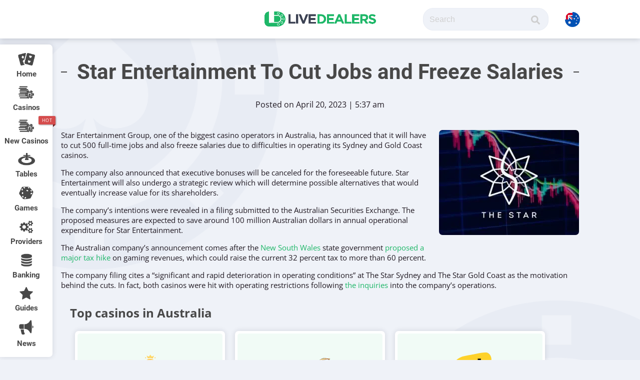

--- FILE ---
content_type: text/html; charset=UTF-8
request_url: https://www.livedealers.com/au/star-entertainment-to-cut-jobs-and-freeze-salaries/
body_size: 32069
content:
<!DOCTYPE html>
<html lang="en-AU">
<head>
    <meta charset="UTF-8">
    <meta http-equiv="X-UA-Compatible" content="IE=edge,chrome=1">
    <meta name="viewport" content="width=device-width, initial-scale=1, minimum-scale=1, maximum-scale=1">
    <meta name="robots" content="max-image-preview:large">
    <title>Star Entertainment Group To Cut 500 Jobs and Freeze Wages</title>
    <link rel="pingback" href="https://www.livedealers.com/au/xmlrpc.php">
    <script data-cfasync="false" data-no-defer="1" data-no-minify="1" data-no-optimize="1">var ewww_webp_supported=!1;function check_webp_feature(A,e){var w;e=void 0!==e?e:function(){},ewww_webp_supported?e(ewww_webp_supported):((w=new Image).onload=function(){ewww_webp_supported=0<w.width&&0<w.height,e&&e(ewww_webp_supported)},w.onerror=function(){e&&e(!1)},w.src="data:image/webp;base64,"+{alpha:"UklGRkoAAABXRUJQVlA4WAoAAAAQAAAAAAAAAAAAQUxQSAwAAAARBxAR/Q9ERP8DAABWUDggGAAAABQBAJ0BKgEAAQAAAP4AAA3AAP7mtQAAAA=="}[A])}check_webp_feature("alpha");</script><script data-cfasync="false" data-no-defer="1" data-no-minify="1" data-no-optimize="1">var Arrive=function(c,w){"use strict";if(c.MutationObserver&&"undefined"!=typeof HTMLElement){var r,a=0,u=(r=HTMLElement.prototype.matches||HTMLElement.prototype.webkitMatchesSelector||HTMLElement.prototype.mozMatchesSelector||HTMLElement.prototype.msMatchesSelector,{matchesSelector:function(e,t){return e instanceof HTMLElement&&r.call(e,t)},addMethod:function(e,t,r){var a=e[t];e[t]=function(){return r.length==arguments.length?r.apply(this,arguments):"function"==typeof a?a.apply(this,arguments):void 0}},callCallbacks:function(e,t){t&&t.options.onceOnly&&1==t.firedElems.length&&(e=[e[0]]);for(var r,a=0;r=e[a];a++)r&&r.callback&&r.callback.call(r.elem,r.elem);t&&t.options.onceOnly&&1==t.firedElems.length&&t.me.unbindEventWithSelectorAndCallback.call(t.target,t.selector,t.callback)},checkChildNodesRecursively:function(e,t,r,a){for(var i,n=0;i=e[n];n++)r(i,t,a)&&a.push({callback:t.callback,elem:i}),0<i.childNodes.length&&u.checkChildNodesRecursively(i.childNodes,t,r,a)},mergeArrays:function(e,t){var r,a={};for(r in e)e.hasOwnProperty(r)&&(a[r]=e[r]);for(r in t)t.hasOwnProperty(r)&&(a[r]=t[r]);return a},toElementsArray:function(e){return e=void 0!==e&&("number"!=typeof e.length||e===c)?[e]:e}}),e=(l.prototype.addEvent=function(e,t,r,a){a={target:e,selector:t,options:r,callback:a,firedElems:[]};return this._beforeAdding&&this._beforeAdding(a),this._eventsBucket.push(a),a},l.prototype.removeEvent=function(e){for(var t,r=this._eventsBucket.length-1;t=this._eventsBucket[r];r--)e(t)&&(this._beforeRemoving&&this._beforeRemoving(t),(t=this._eventsBucket.splice(r,1))&&t.length&&(t[0].callback=null))},l.prototype.beforeAdding=function(e){this._beforeAdding=e},l.prototype.beforeRemoving=function(e){this._beforeRemoving=e},l),t=function(i,n){var o=new e,l=this,s={fireOnAttributesModification:!1};return o.beforeAdding(function(t){var e=t.target;e!==c.document&&e!==c||(e=document.getElementsByTagName("html")[0]);var r=new MutationObserver(function(e){n.call(this,e,t)}),a=i(t.options);r.observe(e,a),t.observer=r,t.me=l}),o.beforeRemoving(function(e){e.observer.disconnect()}),this.bindEvent=function(e,t,r){t=u.mergeArrays(s,t);for(var a=u.toElementsArray(this),i=0;i<a.length;i++)o.addEvent(a[i],e,t,r)},this.unbindEvent=function(){var r=u.toElementsArray(this);o.removeEvent(function(e){for(var t=0;t<r.length;t++)if(this===w||e.target===r[t])return!0;return!1})},this.unbindEventWithSelectorOrCallback=function(r){var a=u.toElementsArray(this),i=r,e="function"==typeof r?function(e){for(var t=0;t<a.length;t++)if((this===w||e.target===a[t])&&e.callback===i)return!0;return!1}:function(e){for(var t=0;t<a.length;t++)if((this===w||e.target===a[t])&&e.selector===r)return!0;return!1};o.removeEvent(e)},this.unbindEventWithSelectorAndCallback=function(r,a){var i=u.toElementsArray(this);o.removeEvent(function(e){for(var t=0;t<i.length;t++)if((this===w||e.target===i[t])&&e.selector===r&&e.callback===a)return!0;return!1})},this},i=new function(){var s={fireOnAttributesModification:!1,onceOnly:!1,existing:!1};function n(e,t,r){return!(!u.matchesSelector(e,t.selector)||(e._id===w&&(e._id=a++),-1!=t.firedElems.indexOf(e._id)))&&(t.firedElems.push(e._id),!0)}var c=(i=new t(function(e){var t={attributes:!1,childList:!0,subtree:!0};return e.fireOnAttributesModification&&(t.attributes=!0),t},function(e,i){e.forEach(function(e){var t=e.addedNodes,r=e.target,a=[];null!==t&&0<t.length?u.checkChildNodesRecursively(t,i,n,a):"attributes"===e.type&&n(r,i)&&a.push({callback:i.callback,elem:r}),u.callCallbacks(a,i)})})).bindEvent;return i.bindEvent=function(e,t,r){t=void 0===r?(r=t,s):u.mergeArrays(s,t);var a=u.toElementsArray(this);if(t.existing){for(var i=[],n=0;n<a.length;n++)for(var o=a[n].querySelectorAll(e),l=0;l<o.length;l++)i.push({callback:r,elem:o[l]});if(t.onceOnly&&i.length)return r.call(i[0].elem,i[0].elem);setTimeout(u.callCallbacks,1,i)}c.call(this,e,t,r)},i},o=new function(){var a={};function i(e,t){return u.matchesSelector(e,t.selector)}var n=(o=new t(function(){return{childList:!0,subtree:!0}},function(e,r){e.forEach(function(e){var t=e.removedNodes,e=[];null!==t&&0<t.length&&u.checkChildNodesRecursively(t,r,i,e),u.callCallbacks(e,r)})})).bindEvent;return o.bindEvent=function(e,t,r){t=void 0===r?(r=t,a):u.mergeArrays(a,t),n.call(this,e,t,r)},o};d(HTMLElement.prototype),d(NodeList.prototype),d(HTMLCollection.prototype),d(HTMLDocument.prototype),d(Window.prototype);var n={};return s(i,n,"unbindAllArrive"),s(o,n,"unbindAllLeave"),n}function l(){this._eventsBucket=[],this._beforeAdding=null,this._beforeRemoving=null}function s(e,t,r){u.addMethod(t,r,e.unbindEvent),u.addMethod(t,r,e.unbindEventWithSelectorOrCallback),u.addMethod(t,r,e.unbindEventWithSelectorAndCallback)}function d(e){e.arrive=i.bindEvent,s(i,e,"unbindArrive"),e.leave=o.bindEvent,s(o,e,"unbindLeave")}}(window,void 0),ewww_webp_supported=!1;function check_webp_feature(e,t){var r;ewww_webp_supported?t(ewww_webp_supported):((r=new Image).onload=function(){ewww_webp_supported=0<r.width&&0<r.height,t(ewww_webp_supported)},r.onerror=function(){t(!1)},r.src="data:image/webp;base64,"+{alpha:"UklGRkoAAABXRUJQVlA4WAoAAAAQAAAAAAAAAAAAQUxQSAwAAAARBxAR/Q9ERP8DAABWUDggGAAAABQBAJ0BKgEAAQAAAP4AAA3AAP7mtQAAAA==",animation:"UklGRlIAAABXRUJQVlA4WAoAAAASAAAAAAAAAAAAQU5JTQYAAAD/////AABBTk1GJgAAAAAAAAAAAAAAAAAAAGQAAABWUDhMDQAAAC8AAAAQBxAREYiI/gcA"}[e])}function ewwwLoadImages(e){if(e){for(var t=document.querySelectorAll(".batch-image img, .image-wrapper a, .ngg-pro-masonry-item a, .ngg-galleria-offscreen-seo-wrapper a"),r=0,a=t.length;r<a;r++)ewwwAttr(t[r],"data-src",t[r].getAttribute("data-webp")),ewwwAttr(t[r],"data-thumbnail",t[r].getAttribute("data-webp-thumbnail"));for(var i=document.querySelectorAll("div.woocommerce-product-gallery__image"),r=0,a=i.length;r<a;r++)ewwwAttr(i[r],"data-thumb",i[r].getAttribute("data-webp-thumb"))}for(var n=document.querySelectorAll("video"),r=0,a=n.length;r<a;r++)ewwwAttr(n[r],"poster",e?n[r].getAttribute("data-poster-webp"):n[r].getAttribute("data-poster-image"));for(var o,l=document.querySelectorAll("img.ewww_webp_lazy_load"),r=0,a=l.length;r<a;r++)e&&(ewwwAttr(l[r],"data-lazy-srcset",l[r].getAttribute("data-lazy-srcset-webp")),ewwwAttr(l[r],"data-srcset",l[r].getAttribute("data-srcset-webp")),ewwwAttr(l[r],"data-lazy-src",l[r].getAttribute("data-lazy-src-webp")),ewwwAttr(l[r],"data-src",l[r].getAttribute("data-src-webp")),ewwwAttr(l[r],"data-orig-file",l[r].getAttribute("data-webp-orig-file")),ewwwAttr(l[r],"data-medium-file",l[r].getAttribute("data-webp-medium-file")),ewwwAttr(l[r],"data-large-file",l[r].getAttribute("data-webp-large-file")),null!=(o=l[r].getAttribute("srcset"))&&!1!==o&&o.includes("R0lGOD")&&ewwwAttr(l[r],"src",l[r].getAttribute("data-lazy-src-webp"))),l[r].className=l[r].className.replace(/\bewww_webp_lazy_load\b/,"");for(var s=document.querySelectorAll(".ewww_webp"),r=0,a=s.length;r<a;r++)e?(ewwwAttr(s[r],"srcset",s[r].getAttribute("data-srcset-webp")),ewwwAttr(s[r],"src",s[r].getAttribute("data-src-webp")),ewwwAttr(s[r],"data-orig-file",s[r].getAttribute("data-webp-orig-file")),ewwwAttr(s[r],"data-medium-file",s[r].getAttribute("data-webp-medium-file")),ewwwAttr(s[r],"data-large-file",s[r].getAttribute("data-webp-large-file")),ewwwAttr(s[r],"data-large_image",s[r].getAttribute("data-webp-large_image")),ewwwAttr(s[r],"data-src",s[r].getAttribute("data-webp-src"))):(ewwwAttr(s[r],"srcset",s[r].getAttribute("data-srcset-img")),ewwwAttr(s[r],"src",s[r].getAttribute("data-src-img"))),s[r].className=s[r].className.replace(/\bewww_webp\b/,"ewww_webp_loaded");window.jQuery&&jQuery.fn.isotope&&jQuery.fn.imagesLoaded&&(jQuery(".fusion-posts-container-infinite").imagesLoaded(function(){jQuery(".fusion-posts-container-infinite").hasClass("isotope")&&jQuery(".fusion-posts-container-infinite").isotope()}),jQuery(".fusion-portfolio:not(.fusion-recent-works) .fusion-portfolio-wrapper").imagesLoaded(function(){jQuery(".fusion-portfolio:not(.fusion-recent-works) .fusion-portfolio-wrapper").isotope()}))}function ewwwWebPInit(e){ewwwLoadImages(e),ewwwNggLoadGalleries(e),document.arrive(".ewww_webp",function(){ewwwLoadImages(e)}),document.arrive(".ewww_webp_lazy_load",function(){ewwwLoadImages(e)}),document.arrive("videos",function(){ewwwLoadImages(e)}),"loading"==document.readyState?document.addEventListener("DOMContentLoaded",ewwwJSONParserInit):("undefined"!=typeof galleries&&ewwwNggParseGalleries(e),ewwwWooParseVariations(e))}function ewwwAttr(e,t,r){null!=r&&!1!==r&&e.setAttribute(t,r)}function ewwwJSONParserInit(){"undefined"!=typeof galleries&&check_webp_feature("alpha",ewwwNggParseGalleries),check_webp_feature("alpha",ewwwWooParseVariations)}function ewwwWooParseVariations(e){if(e)for(var t=document.querySelectorAll("form.variations_form"),r=0,a=t.length;r<a;r++){var i=t[r].getAttribute("data-product_variations"),n=!1;try{for(var o in i=JSON.parse(i))void 0!==i[o]&&void 0!==i[o].image&&(void 0!==i[o].image.src_webp&&(i[o].image.src=i[o].image.src_webp,n=!0),void 0!==i[o].image.srcset_webp&&(i[o].image.srcset=i[o].image.srcset_webp,n=!0),void 0!==i[o].image.full_src_webp&&(i[o].image.full_src=i[o].image.full_src_webp,n=!0),void 0!==i[o].image.gallery_thumbnail_src_webp&&(i[o].image.gallery_thumbnail_src=i[o].image.gallery_thumbnail_src_webp,n=!0),void 0!==i[o].image.thumb_src_webp&&(i[o].image.thumb_src=i[o].image.thumb_src_webp,n=!0));n&&ewwwAttr(t[r],"data-product_variations",JSON.stringify(i))}catch(e){}}}function ewwwNggParseGalleries(e){if(e)for(var t in galleries){var r=galleries[t];galleries[t].images_list=ewwwNggParseImageList(r.images_list)}}function ewwwNggLoadGalleries(e){e&&document.addEventListener("ngg.galleria.themeadded",function(e,t){window.ngg_galleria._create_backup=window.ngg_galleria.create,window.ngg_galleria.create=function(e,t){var r=$(e).data("id");return galleries["gallery_"+r].images_list=ewwwNggParseImageList(galleries["gallery_"+r].images_list),window.ngg_galleria._create_backup(e,t)}})}function ewwwNggParseImageList(e){for(var t in e){var r=e[t];if(void 0!==r["image-webp"]&&(e[t].image=r["image-webp"],delete e[t]["image-webp"]),void 0!==r["thumb-webp"]&&(e[t].thumb=r["thumb-webp"],delete e[t]["thumb-webp"]),void 0!==r.full_image_webp&&(e[t].full_image=r.full_image_webp,delete e[t].full_image_webp),void 0!==r.srcsets)for(var a in r.srcsets)nggSrcset=r.srcsets[a],void 0!==r.srcsets[a+"-webp"]&&(e[t].srcsets[a]=r.srcsets[a+"-webp"],delete e[t].srcsets[a+"-webp"]);if(void 0!==r.full_srcsets)for(var i in r.full_srcsets)nggFSrcset=r.full_srcsets[i],void 0!==r.full_srcsets[i+"-webp"]&&(e[t].full_srcsets[i]=r.full_srcsets[i+"-webp"],delete e[t].full_srcsets[i+"-webp"])}return e}check_webp_feature("alpha",ewwwWebPInit);</script><meta name='robots' content='index, follow, max-image-preview:large, max-snippet:-1, max-video-preview:-1' />
	<style>img:is([sizes="auto" i], [sizes^="auto," i]) { contain-intrinsic-size: 3000px 1500px }</style>
	
	<!-- This site is optimized with the Yoast SEO plugin v26.1.1 - https://yoast.com/wordpress/plugins/seo/ -->
	<meta name="description" content="Star Entertainment Group, one of the biggest casino operators in Australia, has announced that it will have to cut 500 full-time jobs this year. Read more..." />
	<link rel="canonical" href="https://www.livedealers.com/au/star-entertainment-to-cut-jobs-and-freeze-salaries/" />
	<meta property="og:locale" content="en_US" />
	<meta property="og:type" content="article" />
	<meta property="og:title" content="Star Entertainment Group To Cut 500 Jobs and Freeze Wages" />
	<meta property="og:description" content="Star Entertainment Group, one of the biggest casino operators in Australia, has announced that it will have to cut 500 full-time jobs this year. Read more..." />
	<meta property="og:url" content="https://www.livedealers.com/au/star-entertainment-to-cut-jobs-and-freeze-salaries/" />
	<meta property="og:site_name" content="Live Dealer AU" />
	<meta property="article:published_time" content="2023-04-20T05:37:10+00:00" />
	<meta property="article:modified_time" content="2023-04-20T05:37:13+00:00" />
	<meta property="og:image" content="https://www.livedealers.com/au/wp-content/uploads/sites/7/2023/04/star_entertainment_group_to_cut_500_jobs_freeze_salaries_as_new_regulatory_restrictions_hit_bottom_line.jpg" />
	<meta property="og:image:width" content="400" />
	<meta property="og:image:height" content="300" />
	<meta property="og:image:type" content="image/jpeg" />
	<meta name="author" content="Eddie Green" />
	<meta name="twitter:card" content="summary_large_image" />
	<meta name="twitter:label1" content="Written by" />
	<meta name="twitter:data1" content="Eddie Green" />
	<script type="application/ld+json" class="yoast-schema-graph">{"@context":"https://schema.org","@graph":[{"@type":"WebPage","@id":"https://www.livedealers.com/au/star-entertainment-to-cut-jobs-and-freeze-salaries/","url":"https://www.livedealers.com/au/star-entertainment-to-cut-jobs-and-freeze-salaries/","name":"Star Entertainment Group To Cut 500 Jobs and Freeze Wages","isPartOf":{"@id":"https://www.livedealers.com/au/#website"},"primaryImageOfPage":{"@id":"https://www.livedealers.com/au/star-entertainment-to-cut-jobs-and-freeze-salaries/#primaryimage"},"image":{"@id":"https://www.livedealers.com/au/star-entertainment-to-cut-jobs-and-freeze-salaries/#primaryimage"},"thumbnailUrl":"https://www.livedealers.com/au/wp-content/uploads/sites/7/2023/04/star_entertainment_group_to_cut_500_jobs_freeze_salaries_as_new_regulatory_restrictions_hit_bottom_line.jpg","datePublished":"2023-04-20T05:37:10+00:00","dateModified":"2023-04-20T05:37:13+00:00","author":{"@id":"https://www.livedealers.com/au/#/schema/person/206d9c66ce9ea0b694638155e8cafff5"},"description":"Star Entertainment Group, one of the biggest casino operators in Australia, has announced that it will have to cut 500 full-time jobs this year. Read more...","breadcrumb":{"@id":"https://www.livedealers.com/au/star-entertainment-to-cut-jobs-and-freeze-salaries/#breadcrumb"},"inLanguage":"en-AU","potentialAction":[{"@type":"ReadAction","target":["https://www.livedealers.com/au/star-entertainment-to-cut-jobs-and-freeze-salaries/"]}]},{"@type":"ImageObject","inLanguage":"en-AU","@id":"https://www.livedealers.com/au/star-entertainment-to-cut-jobs-and-freeze-salaries/#primaryimage","url":"https://www.livedealers.com/au/wp-content/uploads/sites/7/2023/04/star_entertainment_group_to_cut_500_jobs_freeze_salaries_as_new_regulatory_restrictions_hit_bottom_line.jpg","contentUrl":"https://www.livedealers.com/au/wp-content/uploads/sites/7/2023/04/star_entertainment_group_to_cut_500_jobs_freeze_salaries_as_new_regulatory_restrictions_hit_bottom_line.jpg","width":400,"height":300,"caption":"star_entertainment_group_to_cut_500_jobs_freeze_salaries_as_new_regulatory_restrictions_hit_bottom_line"},{"@type":"BreadcrumbList","@id":"https://www.livedealers.com/au/star-entertainment-to-cut-jobs-and-freeze-salaries/#breadcrumb","itemListElement":[{"@type":"ListItem","position":1,"name":"Home","item":"https://www.livedealers.com/au/"},{"@type":"ListItem","position":2,"name":"Star Entertainment To Cut Jobs and Freeze Salaries"}]},{"@type":"WebSite","@id":"https://www.livedealers.com/au/#website","url":"https://www.livedealers.com/au/","name":"Live Dealer AU","description":"Invaluable resource for everything related to the live casino industry.","potentialAction":[{"@type":"SearchAction","target":{"@type":"EntryPoint","urlTemplate":"https://www.livedealers.com/au/?s={search_term_string}"},"query-input":{"@type":"PropertyValueSpecification","valueRequired":true,"valueName":"search_term_string"}}],"inLanguage":"en-AU"},{"@type":"Person","@id":"https://www.livedealers.com/au/#/schema/person/206d9c66ce9ea0b694638155e8cafff5","name":"Eddie Green","image":{"@type":"ImageObject","inLanguage":"en-AU","@id":"https://www.livedealers.com/au/#/schema/person/image/","url":"https://secure.gravatar.com/avatar/d285a021c82cf13e0ba99474324b32798e3284e0f486f4201c89df8964b02a95?s=96&d=mm&r=g","contentUrl":"https://secure.gravatar.com/avatar/d285a021c82cf13e0ba99474324b32798e3284e0f486f4201c89df8964b02a95?s=96&d=mm&r=g","caption":"Eddie Green"},"sameAs":["n.dimitar@gmail.com"],"url":"https://www.livedealers.com/au/author/dadmosbius-net/"}]}</script>
	<!-- / Yoast SEO plugin. -->


<link rel='dns-prefetch' href='//cdn.jsdelivr.net' />
<link rel='dns-prefetch' href='//cdnjs.cloudflare.com' />
<link rel='dns-prefetch' href='//unpkg.com' />


<!-- WS Google Webmaster Tools v2.1 - https://wordpress.org/plugins/ws-google-webmaster-tools/ -->
<!-- Website - http://www.webshouter.net/ -->
<meta name="google-site-verification" content="XkJGQbzGz8yhux4d45ZIm6iv5YRgIl2E9hdxRHTzzeg" />
<script async src="https://www.googletagmanager.com/gtag/js?id=UA-118515415-1"></script> <script>window.dataLayer=window.dataLayer||[];function gtag(){dataLayer.push(arguments)};gtag('js',new Date());gtag('config','UA-118515415-1');</script>
<!-- / WS Google Webmaster Tools plugin. -->

<link rel="alternate" type="application/rss+xml" title="Live Dealer AU &raquo; Star Entertainment To Cut Jobs and Freeze Salaries Comments Feed" href="https://www.livedealers.com/au/star-entertainment-to-cut-jobs-and-freeze-salaries/feed/" />
<script type="text/javascript">
/* <![CDATA[ */
window._wpemojiSettings = {"baseUrl":"https:\/\/s.w.org\/images\/core\/emoji\/16.0.1\/72x72\/","ext":".png","svgUrl":"https:\/\/s.w.org\/images\/core\/emoji\/16.0.1\/svg\/","svgExt":".svg","source":{"concatemoji":"https:\/\/www.livedealers.com\/au\/wp-includes\/js\/wp-emoji-release.min.js?ver=6.8.3"}};
/*! This file is auto-generated */
!function(s,n){var o,i,e;function c(e){try{var t={supportTests:e,timestamp:(new Date).valueOf()};sessionStorage.setItem(o,JSON.stringify(t))}catch(e){}}function p(e,t,n){e.clearRect(0,0,e.canvas.width,e.canvas.height),e.fillText(t,0,0);var t=new Uint32Array(e.getImageData(0,0,e.canvas.width,e.canvas.height).data),a=(e.clearRect(0,0,e.canvas.width,e.canvas.height),e.fillText(n,0,0),new Uint32Array(e.getImageData(0,0,e.canvas.width,e.canvas.height).data));return t.every(function(e,t){return e===a[t]})}function u(e,t){e.clearRect(0,0,e.canvas.width,e.canvas.height),e.fillText(t,0,0);for(var n=e.getImageData(16,16,1,1),a=0;a<n.data.length;a++)if(0!==n.data[a])return!1;return!0}function f(e,t,n,a){switch(t){case"flag":return n(e,"\ud83c\udff3\ufe0f\u200d\u26a7\ufe0f","\ud83c\udff3\ufe0f\u200b\u26a7\ufe0f")?!1:!n(e,"\ud83c\udde8\ud83c\uddf6","\ud83c\udde8\u200b\ud83c\uddf6")&&!n(e,"\ud83c\udff4\udb40\udc67\udb40\udc62\udb40\udc65\udb40\udc6e\udb40\udc67\udb40\udc7f","\ud83c\udff4\u200b\udb40\udc67\u200b\udb40\udc62\u200b\udb40\udc65\u200b\udb40\udc6e\u200b\udb40\udc67\u200b\udb40\udc7f");case"emoji":return!a(e,"\ud83e\udedf")}return!1}function g(e,t,n,a){var r="undefined"!=typeof WorkerGlobalScope&&self instanceof WorkerGlobalScope?new OffscreenCanvas(300,150):s.createElement("canvas"),o=r.getContext("2d",{willReadFrequently:!0}),i=(o.textBaseline="top",o.font="600 32px Arial",{});return e.forEach(function(e){i[e]=t(o,e,n,a)}),i}function t(e){var t=s.createElement("script");t.src=e,t.defer=!0,s.head.appendChild(t)}"undefined"!=typeof Promise&&(o="wpEmojiSettingsSupports",i=["flag","emoji"],n.supports={everything:!0,everythingExceptFlag:!0},e=new Promise(function(e){s.addEventListener("DOMContentLoaded",e,{once:!0})}),new Promise(function(t){var n=function(){try{var e=JSON.parse(sessionStorage.getItem(o));if("object"==typeof e&&"number"==typeof e.timestamp&&(new Date).valueOf()<e.timestamp+604800&&"object"==typeof e.supportTests)return e.supportTests}catch(e){}return null}();if(!n){if("undefined"!=typeof Worker&&"undefined"!=typeof OffscreenCanvas&&"undefined"!=typeof URL&&URL.createObjectURL&&"undefined"!=typeof Blob)try{var e="postMessage("+g.toString()+"("+[JSON.stringify(i),f.toString(),p.toString(),u.toString()].join(",")+"));",a=new Blob([e],{type:"text/javascript"}),r=new Worker(URL.createObjectURL(a),{name:"wpTestEmojiSupports"});return void(r.onmessage=function(e){c(n=e.data),r.terminate(),t(n)})}catch(e){}c(n=g(i,f,p,u))}t(n)}).then(function(e){for(var t in e)n.supports[t]=e[t],n.supports.everything=n.supports.everything&&n.supports[t],"flag"!==t&&(n.supports.everythingExceptFlag=n.supports.everythingExceptFlag&&n.supports[t]);n.supports.everythingExceptFlag=n.supports.everythingExceptFlag&&!n.supports.flag,n.DOMReady=!1,n.readyCallback=function(){n.DOMReady=!0}}).then(function(){return e}).then(function(){var e;n.supports.everything||(n.readyCallback(),(e=n.source||{}).concatemoji?t(e.concatemoji):e.wpemoji&&e.twemoji&&(t(e.twemoji),t(e.wpemoji)))}))}((window,document),window._wpemojiSettings);
/* ]]> */
</script>
<style id='wp-emoji-styles-inline-css' type='text/css'>

	img.wp-smiley, img.emoji {
		display: inline !important;
		border: none !important;
		box-shadow: none !important;
		height: 1em !important;
		width: 1em !important;
		margin: 0 0.07em !important;
		vertical-align: -0.1em !important;
		background: none !important;
		padding: 0 !important;
	}
</style>
<link rel='stylesheet' id='wp-block-library-css' href='https://www.livedealers.com/au/wp-includes/css/dist/block-library/style.min.css?ver=6.8.3' type='text/css' media='all' />
<style id='classic-theme-styles-inline-css' type='text/css'>
/*! This file is auto-generated */
.wp-block-button__link{color:#fff;background-color:#32373c;border-radius:9999px;box-shadow:none;text-decoration:none;padding:calc(.667em + 2px) calc(1.333em + 2px);font-size:1.125em}.wp-block-file__button{background:#32373c;color:#fff;text-decoration:none}
</style>
<style id='global-styles-inline-css' type='text/css'>
:root{--wp--preset--aspect-ratio--square: 1;--wp--preset--aspect-ratio--4-3: 4/3;--wp--preset--aspect-ratio--3-4: 3/4;--wp--preset--aspect-ratio--3-2: 3/2;--wp--preset--aspect-ratio--2-3: 2/3;--wp--preset--aspect-ratio--16-9: 16/9;--wp--preset--aspect-ratio--9-16: 9/16;--wp--preset--color--black: #000000;--wp--preset--color--cyan-bluish-gray: #abb8c3;--wp--preset--color--white: #ffffff;--wp--preset--color--pale-pink: #f78da7;--wp--preset--color--vivid-red: #cf2e2e;--wp--preset--color--luminous-vivid-orange: #ff6900;--wp--preset--color--luminous-vivid-amber: #fcb900;--wp--preset--color--light-green-cyan: #7bdcb5;--wp--preset--color--vivid-green-cyan: #00d084;--wp--preset--color--pale-cyan-blue: #8ed1fc;--wp--preset--color--vivid-cyan-blue: #0693e3;--wp--preset--color--vivid-purple: #9b51e0;--wp--preset--gradient--vivid-cyan-blue-to-vivid-purple: linear-gradient(135deg,rgba(6,147,227,1) 0%,rgb(155,81,224) 100%);--wp--preset--gradient--light-green-cyan-to-vivid-green-cyan: linear-gradient(135deg,rgb(122,220,180) 0%,rgb(0,208,130) 100%);--wp--preset--gradient--luminous-vivid-amber-to-luminous-vivid-orange: linear-gradient(135deg,rgba(252,185,0,1) 0%,rgba(255,105,0,1) 100%);--wp--preset--gradient--luminous-vivid-orange-to-vivid-red: linear-gradient(135deg,rgba(255,105,0,1) 0%,rgb(207,46,46) 100%);--wp--preset--gradient--very-light-gray-to-cyan-bluish-gray: linear-gradient(135deg,rgb(238,238,238) 0%,rgb(169,184,195) 100%);--wp--preset--gradient--cool-to-warm-spectrum: linear-gradient(135deg,rgb(74,234,220) 0%,rgb(151,120,209) 20%,rgb(207,42,186) 40%,rgb(238,44,130) 60%,rgb(251,105,98) 80%,rgb(254,248,76) 100%);--wp--preset--gradient--blush-light-purple: linear-gradient(135deg,rgb(255,206,236) 0%,rgb(152,150,240) 100%);--wp--preset--gradient--blush-bordeaux: linear-gradient(135deg,rgb(254,205,165) 0%,rgb(254,45,45) 50%,rgb(107,0,62) 100%);--wp--preset--gradient--luminous-dusk: linear-gradient(135deg,rgb(255,203,112) 0%,rgb(199,81,192) 50%,rgb(65,88,208) 100%);--wp--preset--gradient--pale-ocean: linear-gradient(135deg,rgb(255,245,203) 0%,rgb(182,227,212) 50%,rgb(51,167,181) 100%);--wp--preset--gradient--electric-grass: linear-gradient(135deg,rgb(202,248,128) 0%,rgb(113,206,126) 100%);--wp--preset--gradient--midnight: linear-gradient(135deg,rgb(2,3,129) 0%,rgb(40,116,252) 100%);--wp--preset--font-size--small: 13px;--wp--preset--font-size--medium: 20px;--wp--preset--font-size--large: 36px;--wp--preset--font-size--x-large: 42px;--wp--preset--spacing--20: 0.44rem;--wp--preset--spacing--30: 0.67rem;--wp--preset--spacing--40: 1rem;--wp--preset--spacing--50: 1.5rem;--wp--preset--spacing--60: 2.25rem;--wp--preset--spacing--70: 3.38rem;--wp--preset--spacing--80: 5.06rem;--wp--preset--shadow--natural: 6px 6px 9px rgba(0, 0, 0, 0.2);--wp--preset--shadow--deep: 12px 12px 50px rgba(0, 0, 0, 0.4);--wp--preset--shadow--sharp: 6px 6px 0px rgba(0, 0, 0, 0.2);--wp--preset--shadow--outlined: 6px 6px 0px -3px rgba(255, 255, 255, 1), 6px 6px rgba(0, 0, 0, 1);--wp--preset--shadow--crisp: 6px 6px 0px rgba(0, 0, 0, 1);}:where(.is-layout-flex){gap: 0.5em;}:where(.is-layout-grid){gap: 0.5em;}body .is-layout-flex{display: flex;}.is-layout-flex{flex-wrap: wrap;align-items: center;}.is-layout-flex > :is(*, div){margin: 0;}body .is-layout-grid{display: grid;}.is-layout-grid > :is(*, div){margin: 0;}:where(.wp-block-columns.is-layout-flex){gap: 2em;}:where(.wp-block-columns.is-layout-grid){gap: 2em;}:where(.wp-block-post-template.is-layout-flex){gap: 1.25em;}:where(.wp-block-post-template.is-layout-grid){gap: 1.25em;}.has-black-color{color: var(--wp--preset--color--black) !important;}.has-cyan-bluish-gray-color{color: var(--wp--preset--color--cyan-bluish-gray) !important;}.has-white-color{color: var(--wp--preset--color--white) !important;}.has-pale-pink-color{color: var(--wp--preset--color--pale-pink) !important;}.has-vivid-red-color{color: var(--wp--preset--color--vivid-red) !important;}.has-luminous-vivid-orange-color{color: var(--wp--preset--color--luminous-vivid-orange) !important;}.has-luminous-vivid-amber-color{color: var(--wp--preset--color--luminous-vivid-amber) !important;}.has-light-green-cyan-color{color: var(--wp--preset--color--light-green-cyan) !important;}.has-vivid-green-cyan-color{color: var(--wp--preset--color--vivid-green-cyan) !important;}.has-pale-cyan-blue-color{color: var(--wp--preset--color--pale-cyan-blue) !important;}.has-vivid-cyan-blue-color{color: var(--wp--preset--color--vivid-cyan-blue) !important;}.has-vivid-purple-color{color: var(--wp--preset--color--vivid-purple) !important;}.has-black-background-color{background-color: var(--wp--preset--color--black) !important;}.has-cyan-bluish-gray-background-color{background-color: var(--wp--preset--color--cyan-bluish-gray) !important;}.has-white-background-color{background-color: var(--wp--preset--color--white) !important;}.has-pale-pink-background-color{background-color: var(--wp--preset--color--pale-pink) !important;}.has-vivid-red-background-color{background-color: var(--wp--preset--color--vivid-red) !important;}.has-luminous-vivid-orange-background-color{background-color: var(--wp--preset--color--luminous-vivid-orange) !important;}.has-luminous-vivid-amber-background-color{background-color: var(--wp--preset--color--luminous-vivid-amber) !important;}.has-light-green-cyan-background-color{background-color: var(--wp--preset--color--light-green-cyan) !important;}.has-vivid-green-cyan-background-color{background-color: var(--wp--preset--color--vivid-green-cyan) !important;}.has-pale-cyan-blue-background-color{background-color: var(--wp--preset--color--pale-cyan-blue) !important;}.has-vivid-cyan-blue-background-color{background-color: var(--wp--preset--color--vivid-cyan-blue) !important;}.has-vivid-purple-background-color{background-color: var(--wp--preset--color--vivid-purple) !important;}.has-black-border-color{border-color: var(--wp--preset--color--black) !important;}.has-cyan-bluish-gray-border-color{border-color: var(--wp--preset--color--cyan-bluish-gray) !important;}.has-white-border-color{border-color: var(--wp--preset--color--white) !important;}.has-pale-pink-border-color{border-color: var(--wp--preset--color--pale-pink) !important;}.has-vivid-red-border-color{border-color: var(--wp--preset--color--vivid-red) !important;}.has-luminous-vivid-orange-border-color{border-color: var(--wp--preset--color--luminous-vivid-orange) !important;}.has-luminous-vivid-amber-border-color{border-color: var(--wp--preset--color--luminous-vivid-amber) !important;}.has-light-green-cyan-border-color{border-color: var(--wp--preset--color--light-green-cyan) !important;}.has-vivid-green-cyan-border-color{border-color: var(--wp--preset--color--vivid-green-cyan) !important;}.has-pale-cyan-blue-border-color{border-color: var(--wp--preset--color--pale-cyan-blue) !important;}.has-vivid-cyan-blue-border-color{border-color: var(--wp--preset--color--vivid-cyan-blue) !important;}.has-vivid-purple-border-color{border-color: var(--wp--preset--color--vivid-purple) !important;}.has-vivid-cyan-blue-to-vivid-purple-gradient-background{background: var(--wp--preset--gradient--vivid-cyan-blue-to-vivid-purple) !important;}.has-light-green-cyan-to-vivid-green-cyan-gradient-background{background: var(--wp--preset--gradient--light-green-cyan-to-vivid-green-cyan) !important;}.has-luminous-vivid-amber-to-luminous-vivid-orange-gradient-background{background: var(--wp--preset--gradient--luminous-vivid-amber-to-luminous-vivid-orange) !important;}.has-luminous-vivid-orange-to-vivid-red-gradient-background{background: var(--wp--preset--gradient--luminous-vivid-orange-to-vivid-red) !important;}.has-very-light-gray-to-cyan-bluish-gray-gradient-background{background: var(--wp--preset--gradient--very-light-gray-to-cyan-bluish-gray) !important;}.has-cool-to-warm-spectrum-gradient-background{background: var(--wp--preset--gradient--cool-to-warm-spectrum) !important;}.has-blush-light-purple-gradient-background{background: var(--wp--preset--gradient--blush-light-purple) !important;}.has-blush-bordeaux-gradient-background{background: var(--wp--preset--gradient--blush-bordeaux) !important;}.has-luminous-dusk-gradient-background{background: var(--wp--preset--gradient--luminous-dusk) !important;}.has-pale-ocean-gradient-background{background: var(--wp--preset--gradient--pale-ocean) !important;}.has-electric-grass-gradient-background{background: var(--wp--preset--gradient--electric-grass) !important;}.has-midnight-gradient-background{background: var(--wp--preset--gradient--midnight) !important;}.has-small-font-size{font-size: var(--wp--preset--font-size--small) !important;}.has-medium-font-size{font-size: var(--wp--preset--font-size--medium) !important;}.has-large-font-size{font-size: var(--wp--preset--font-size--large) !important;}.has-x-large-font-size{font-size: var(--wp--preset--font-size--x-large) !important;}
:where(.wp-block-post-template.is-layout-flex){gap: 1.25em;}:where(.wp-block-post-template.is-layout-grid){gap: 1.25em;}
:where(.wp-block-columns.is-layout-flex){gap: 2em;}:where(.wp-block-columns.is-layout-grid){gap: 2em;}
:root :where(.wp-block-pullquote){font-size: 1.5em;line-height: 1.6;}
</style>
<link rel='stylesheet' id='geot-css-css' href='https://www.livedealers.com/au/wp-content/plugins/geotargetingwp/public/css/geotarget-public.min.css?ver=6.8.3' type='text/css' media='all' />
<link rel='stylesheet' id='style-css' href='https://www.livedealers.com/au/wp-content/themes/livedealers/style.css?ver=1.0.046' type='text/css' media='' />
<link rel='stylesheet' id='swiper-css' href='https://cdnjs.cloudflare.com/ajax/libs/Swiper/4.4.2/css/swiper.min.css?ver=1.0.0' type='text/css' media='all' />
<script type="text/javascript" src="https://www.livedealers.com/au/wp-includes/js/jquery/jquery.min.js?ver=3.7.1" id="jquery-core-js"></script>
<script type="text/javascript" src="https://www.livedealers.com/au/wp-includes/js/jquery/jquery-migrate.min.js?ver=3.4.1" id="jquery-migrate-js"></script>
<script type="text/javascript" src="https://cdn.jsdelivr.net/npm/vue@2.5.17/dist/vue.min.js?ver=1.0.0" id="Vue-js"></script>
<script type="text/javascript" src="https://cdn.jsdelivr.net/npm/vue-tippy@2.1.0/dist/vue-tippy.min.js?ver=1.0.0" id="VueTippy-js"></script>
<link rel="https://api.w.org/" href="https://www.livedealers.com/au/wp-json/" /><link rel="alternate" title="JSON" type="application/json" href="https://www.livedealers.com/au/wp-json/wp/v2/posts/13870" /><link rel="EditURI" type="application/rsd+xml" title="RSD" href="https://www.livedealers.com/au/xmlrpc.php?rsd" />
<meta name="generator" content="WordPress 6.8.3" />
<link rel='shortlink' href='https://www.livedealers.com/au/?p=13870' />
<link rel="alternate" title="oEmbed (JSON)" type="application/json+oembed" href="https://www.livedealers.com/au/wp-json/oembed/1.0/embed?url=https%3A%2F%2Fwww.livedealers.com%2Fau%2Fstar-entertainment-to-cut-jobs-and-freeze-salaries%2F" />
<link rel="alternate" title="oEmbed (XML)" type="text/xml+oembed" href="https://www.livedealers.com/au/wp-json/oembed/1.0/embed?url=https%3A%2F%2Fwww.livedealers.com%2Fau%2Fstar-entertainment-to-cut-jobs-and-freeze-salaries%2F&#038;format=xml" />
    
    <script type="text/javascript">
        var ajaxurl = 'https://www.livedealers.com/au/wp-admin/admin-ajax.php';
    </script>
<noscript><style>.lazyload[data-src]{display:none !important;}</style></noscript><style>.lazyload{background-image:none !important;}.lazyload:before{background-image:none !important;}</style><link rel="icon" href="https://www.livedealers.com/au/wp-content/uploads/sites/7/2019/05/cropped-LD-Icon-32x32.png" sizes="32x32" />
<link rel="icon" href="https://www.livedealers.com/au/wp-content/uploads/sites/7/2019/05/cropped-LD-Icon-192x192.png" sizes="192x192" />
<link rel="apple-touch-icon" href="https://www.livedealers.com/au/wp-content/uploads/sites/7/2019/05/cropped-LD-Icon-180x180.png" />
<meta name="msapplication-TileImage" content="https://www.livedealers.com/au/wp-content/uploads/sites/7/2019/05/cropped-LD-Icon-270x270.png" />
   <!-- Google tag (gtag.js) --> <script async src="https://www.googletagmanager.com/gtag/js?id=G-DG84BN0BM9"></script> 
   <script> window.dataLayer = window.dataLayer || []; function gtag(){dataLayer.push(arguments);} gtag('js', new Date()); gtag('config', 'G-DG84BN0BM9'); </script>


    <script type="text/javascript">(function(c,a){if(!a.__SV){var b=window;try{var d,m,j,k=b.location,f=k.hash;d=function(a,b){return(m=a.match(RegExp(b+"=([^&]*)")))?m[1]:null};f&&d(f,"state")&&(j=JSON.parse(decodeURIComponent(d(f,"state"))),"mpeditor"===j.action&&(b.sessionStorage.setItem("_mpcehash",f),history.replaceState(j.desiredHash||"",c.title,k.pathname+k.search)))}catch(n){}var l,h;window.mixpanel=a;a._i=[];a.init=function(b,d,g){function c(b,i){var a=i.split(".");2==a.length&&(b=b[a[0]],i=a[1]);b[i]=function(){b.push([i].concat(Array.prototype.slice.call(arguments,
0)))}}var e=a;"undefined"!==typeof g?e=a[g]=[]:g="mixpanel";e.people=e.people||[];e.toString=function(b){var a="mixpanel";"mixpanel"!==g&&(a+="."+g);b||(a+=" (stub)");return a};e.people.toString=function(){return e.toString(1)+".people (stub)"};l="disable time_event track track_pageview track_links track_forms track_with_groups add_group set_group remove_group register register_once alias unregister identify name_tag set_config reset opt_in_tracking opt_out_tracking has_opted_in_tracking has_opted_out_tracking clear_opt_in_out_tracking people.set people.set_once people.unset people.increment people.append people.union people.track_charge people.clear_charges people.delete_user people.remove".split(" ");
for(h=0;h<l.length;h++)c(e,l[h]);var f="set set_once union unset remove delete".split(" ");e.get_group=function(){function a(c){b[c]=function(){call2_args=arguments;call2=[c].concat(Array.prototype.slice.call(call2_args,0));e.push([d,call2])}}for(var b={},d=["get_group"].concat(Array.prototype.slice.call(arguments,0)),c=0;c<f.length;c++)a(f[c]);return b};a._i.push([b,d,g])};a.__SV=1.2;b=c.createElement("script");b.type="text/javascript";b.defer=!0;b.src="undefined"!==typeof MIXPANEL_CUSTOM_LIB_URL?
MIXPANEL_CUSTOM_LIB_URL:"file:"===c.location.protocol&&"//cdn4.mxpnl.com/libs/mixpanel-2-latest.min.js".match(/^\/\//)?"https://cdn4.mxpnl.com/libs/mixpanel-2-latest.min.js":"//cdn4.mxpnl.com/libs/mixpanel-2-latest.min.js";d=c.getElementsByTagName("script")[0];d.parentNode.insertBefore(b,d)}})(document,window.mixpanel||[]);
mixpanel.init("eb8a952c39c3c20c6912d09912e3d39d");</script>
</head>
<body>
<script data-cfasync="false" data-no-defer="1" data-no-minify="1" data-no-optimize="1">if(typeof ewww_webp_supported==="undefined"){var ewww_webp_supported=!1}if(ewww_webp_supported){document.body.classList.add("webp-support")}</script>
<!-- Google Tag Manager (noscript) -->
<noscript><iframe src="https://www.googletagmanager.com/ns.html?id=GTM-WZWKT9L"
                  height="0" width="0" style="display:none;visibility:hidden"></iframe></noscript>
<!-- End Google Tag Manager (noscript) -->

<header class="header" data-header>
    <div class="container">
        <a href="https://www.livedealers.com/au" class="logo-holder">
            <img src="[data-uri]"
                 alt="" data-src="https://www.livedealers.com/au/wp-content/themes/livedealers/assets/images/logo/logo--header.png" decoding="async" class="lazyload ewww_webp_lazy_load" width="2040" height="310" data-eio-rwidth="2040" data-eio-rheight="310" data-src-webp="https://www.livedealers.com/au/wp-content/themes/livedealers/assets/images/logo/logo--header.png.webp"><noscript><img src="https://www.livedealers.com/au/wp-content/themes/livedealers/assets/images/logo/logo--header.png"
                 alt="" data-eio="l"></noscript>
        </a>

        <!-- Main Desktop Navigation -->
        <!-- <nav class="main-nav"> -->
        <!-- dynamic menu. go to appearance and setup top navigation menu links -->
                <!-- </nav> -->
        <!-- / Main Desktop Navigation -->

        <!-- Main (Top) Mobile Navigation -->
        <div class="mobile-nav" data-mobile-nav>
                            <a href="https://www.livedealers.com/au/casinos/"
                   class="mobile-nav__item ">
                    <span class="mobile-nav__icon icon-mobnav-wrapper-for-hover">
                        <span
                            class="icon-mobnav icon-mobnav--casinos-green"></span>
                        <span
                            class="icon-mobnav icon-mobnav--casinos-black"></span>
                    </span>
                    <span class="mobile-nav__text">Casinos</span>
                </a>
                            <a href="https://www.livedealers.com/au/games/"
                   class="mobile-nav__item ">
                    <span class="mobile-nav__icon icon-mobnav-wrapper-for-hover">
                        <span
                            class="icon-mobnav icon-mobnav--tables-green"></span>
                        <span
                            class="icon-mobnav icon-mobnav--tables-black"></span>
                    </span>
                    <span class="mobile-nav__text">Tables</span>
                </a>
                            <a href="https://www.livedealers.com/au/software/"
                   class="mobile-nav__item ">
                    <span class="mobile-nav__icon icon-mobnav-wrapper-for-hover">
                        <span
                            class="icon-mobnav icon-mobnav--providers-green"></span>
                        <span
                            class="icon-mobnav icon-mobnav--providers-black"></span>
                    </span>
                    <span class="mobile-nav__text">Providers</span>
                </a>
                            <a href="https://www.livedealers.com/au/blackjack/"
                   class="mobile-nav__item ">
                    <span class="mobile-nav__icon icon-mobnav-wrapper-for-hover">
                        <span
                            class="icon-mobnav icon-mobnav--discover-green"></span>
                        <span
                            class="icon-mobnav icon-mobnav--discover-black"></span>
                    </span>
                    <span class="mobile-nav__text">Blackjack</span>
                </a>
                            <a href="https://www.livedealers.com/au/roulette/"
                   class="mobile-nav__item ">
                    <span class="mobile-nav__icon icon-mobnav-wrapper-for-hover">
                        <span
                            class="icon-mobnav icon-mobnav--discover-green"></span>
                        <span
                            class="icon-mobnav icon-mobnav--discover-black"></span>
                    </span>
                    <span class="mobile-nav__text">Roulette</span>
                </a>
                            <a href="https://www.livedealers.com/au/payments/"
                   class="mobile-nav__item ">
                    <span class="mobile-nav__icon icon-mobnav-wrapper-for-hover">
                        <span
                            class="icon-mobnav icon-mobnav--banking-green"></span>
                        <span
                            class="icon-mobnav icon-mobnav--banking-black"></span>
                    </span>
                    <span class="mobile-nav__text">Banking</span>
                </a>
                    </div>
        <!-- / Main (Top) Mobile Navigation -->

        <!-- / Search form -->

        
<div class="ld_searchform" data-ld-search-form>
    <form method="get" class="searchform" id="searchform" action="https://www.livedealers.com/au/">
        <div class="ld-search-input-wrapp">
            <input class="searchinput" value="Search" onfocus="if (this.value == 'Search') {this.value = '';}" onblur="if (this.value == '') {this.value = 'Search';}" id="searchinput" type="text" name="s"  />
            <button name = "submit" type = "submit" class="searchsubmit"><img src="[data-uri]" alt="search icon" data-src="https://www.livedealers.com/au/wp-content/themes/livedealers/assets/images/search-solid.svg" decoding="async" class="lazyload"><noscript><img src="https://www.livedealers.com/au/wp-content/themes/livedealers/assets/images/search-solid.svg" alt="search icon" data-eio="l"></noscript></button>
        </div>
    </form>
</div>
        <!-- End Search form -->

                                    <!-- Language Switcher Menu -->
            <div class="lang-switcher" data-lang-switch-button>
                <div class="lang-switcher__icon">
                                        <div class="icon-flag icon-flag--au"></div>
                </div>
                <div class="lang-switcher__drop" data-lang-switch-drop>
                                        <a href="/" class="">
                        International                        <span class="icon-flag icon-flag--world"></span>
                    </a>
                                                                                    <a href="/uk/"
                           class="">
                            United Kingdom                            <span class="icon-flag icon-flag--uk"></span>
                        </a>
                    
                                                                                    <a href="/es/"
                           class="">
                            España                            <span class="icon-flag icon-flag--es"></span>
                        </a>
                    
                                                                                    <a href="/de/"
                           class="">
                            Deutschland                            <span class="icon-flag icon-flag--de"></span>
                        </a>
                    
                                                                                    <a href="/in/"
                           class="">
                            India                            <span class="icon-flag icon-flag--in"></span>
                        </a>
                    
                                                                                    <a href="/usa/"
                           class="">
                            United States                            <span class="icon-flag icon-flag--usa"></span>
                        </a>
                    
                                                                                    <a href="/au/star-entertainment-to-cut-jobs-and-freeze-salaries/"
                           class="active">
                            Australia                            <span class="icon-flag icon-flag--au"></span>
                        </a>
                    
                                                                                    <a href="/at/"
                           class="">
                            Österreich                            <span class="icon-flag icon-flag--at"></span>
                        </a>
                    
                                                                                    <a href="/ca/"
                           class="">
                            Canada                            <span class="icon-flag icon-flag--ca"></span>
                        </a>
                    
                                                                                    <a href="/my/"
                           class="">
                            Malaysia                            <span class="icon-flag icon-flag--my"></span>
                        </a>
                    
                                    </div>
            </div>
            <!-- / Language Switcher Menu -->
        
        <!-- Right (Hamburger) Mobile Navigation -->
        <div class="burger-button" data-burger-button>
            <i class="fas fa-bars"></i>
        </div>
        <!-- / Right (Hamburger) Mobile Navigation -->
    </div>
</header>

<div class="burger-nav" data-burger-menu>
    <div class="ld_search-lang-wrapper" data-search-lang-container></div>
    <div class="burger-nav__acc" data-acc-container="burger-nav">
                            <div data-acc-item>
                <div class="burger-nav__acc-title" data-acc-button>
                    <div class="icon-mobnav-wrapper-for-hover">
                        <span
                            class="icon-mobnav icon-mobnav--casinos-green"></span>
                        <span
                            class="icon-mobnav icon-mobnav--casinos-black"></span>
                    </div>
                    <div class="p10 flex1">Discover Casinos</div>
                    <i class="fas fa-plus"></i>
                    <i class="fas fa-minus"></i>
                </div>
                <ul class="burger-nav__acc-list" data-acc-expandable>
                                            <li>
                                                    <a href="https://www.livedealers.com/au/casinos/casoo/">
                                <span class="icon-mobnav icon-mobnav--bullet-black"></span>
                                <span>Casoo</span>
                            </a>
                            </li>
                                                <li>
                                                    <a href="https://www.livedealers.com/au/casinos/playamo/">
                                <span class="icon-mobnav icon-mobnav--bullet-black"></span>
                                <span>Playamo</span>
                            </a>
                            </li>
                                                <li>
                                                    <a href="https://www.livedealers.com/au/casinos/bitstarz/">
                                <span class="icon-mobnav icon-mobnav--bullet-black"></span>
                                <span>Bitstarz</span>
                            </a>
                            </li>
                                                <li>
                                                    <a href="https://www.livedealers.com/au/casinos/king-billy/">
                                <span class="icon-mobnav icon-mobnav--bullet-black"></span>
                                <span>King Billy Casino</span>
                            </a>
                            </li>
                                                <li>
                                                    <a href="https://www.livedealers.com/au/casinos/mbit/">
                                <span class="icon-mobnav icon-mobnav--bullet-black"></span>
                                <span>mBit Casino</span>
                            </a>
                            </li>
                                                <li>
                                                    <a href="https://www.livedealers.com/au/casinos/machance/">
                                <span class="icon-mobnav icon-mobnav--bullet-black"></span>
                                <span>Ma Chance</span>
                            </a>
                            </li>
                                        </ul>
            </div>
                    <div data-acc-item>
                <div class="burger-nav__acc-title" data-acc-button>
                    <div class="icon-mobnav-wrapper-for-hover">
                        <span
                            class="icon-mobnav icon-mobnav--tables-green"></span>
                        <span
                            class="icon-mobnav icon-mobnav--tables-black"></span>
                    </div>
                    <div class="p10 flex1">Discover Tables</div>
                    <i class="fas fa-plus"></i>
                    <i class="fas fa-minus"></i>
                </div>
                <ul class="burger-nav__acc-list" data-acc-expandable>
                                            <li>
                                                    <a href="https://www.livedealers.com/au/games/lightning-roulette/">
                                <span class="icon-mobnav icon-mobnav--bullet-black"></span>
                                <span>Lightning Roulette Review, Tips &amp; Strategy</span>
                            </a>
                            </li>
                                                <li>
                                                    <a href="https://www.livedealers.com/au/games/dream-catcher/">
                                <span class="icon-mobnav icon-mobnav--bullet-black"></span>
                                <span>Dream Catcher</span>
                            </a>
                            </li>
                                                <li>
                                                    <a href="https://www.livedealers.com/au/games/immersive-roulette/">
                                <span class="icon-mobnav icon-mobnav--bullet-black"></span>
                                <span>Immersive Roulette Reviewed &amp; Video Preview</span>
                            </a>
                            </li>
                                                <li>
                                                    <a href="https://www.livedealers.com/au/games/blackjack-party/">
                                <span class="icon-mobnav icon-mobnav--bullet-black"></span>
                                <span>Blackjack Party</span>
                            </a>
                            </li>
                                                <li>
                                                    <a href="https://www.livedealers.com/au/games/baccarat-squeeze/">
                                <span class="icon-mobnav icon-mobnav--bullet-black"></span>
                                <span>Baccarat Squeeze</span>
                            </a>
                            </li>
                                        </ul>
            </div>
                    <div data-acc-item>
                <div class="burger-nav__acc-title" data-acc-button>
                    <div class="icon-mobnav-wrapper-for-hover">
                        <span
                            class="icon-mobnav icon-mobnav--providers-green"></span>
                        <span
                            class="icon-mobnav icon-mobnav--providers-black"></span>
                    </div>
                    <div class="p10 flex1">Discover Providers</div>
                    <i class="fas fa-plus"></i>
                    <i class="fas fa-minus"></i>
                </div>
                <ul class="burger-nav__acc-list" data-acc-expandable>
                                            <li>
                                                    <a href="https://www.livedealers.com/au/software/evolution-gaming/">
                                <span class="icon-mobnav icon-mobnav--bullet-black"></span>
                                <span>Evolution Gaming</span>
                            </a>
                            </li>
                                                <li>
                                                    <a href="https://www.livedealers.com/au/software/vivo-gaming/">
                                <span class="icon-mobnav icon-mobnav--bullet-black"></span>
                                <span>Vivo Gaming</span>
                            </a>
                            </li>
                                                <li>
                                                    <a href="https://www.livedealers.com/au/software/lucky-streak/">
                                <span class="icon-mobnav icon-mobnav--bullet-black"></span>
                                <span>Lucky Streak</span>
                            </a>
                            </li>
                                        </ul>
            </div>
                    <div data-acc-item>
                <div class="burger-nav__acc-title" data-acc-button>
                    <div class="icon-mobnav-wrapper-for-hover">
                        <span
                            class="icon-mobnav icon-mobnav--discover-green"></span>
                        <span
                            class="icon-mobnav icon-mobnav--discover-black"></span>
                    </div>
                    <div class="p10 flex1">Discover Games</div>
                    <i class="fas fa-plus"></i>
                    <i class="fas fa-minus"></i>
                </div>
                <ul class="burger-nav__acc-list" data-acc-expandable>
                                            <li>
                                                    <a href="https://www.livedealers.com/au/blackjack/">
                                <span class="icon-mobnav icon-mobnav--bullet-black"></span>
                                <span>Complete Guide To Live Blackjack</span>
                            </a>
                            </li>
                                                <li>
                                                    <a href="https://www.livedealers.com/au/roulette/">
                                <span class="icon-mobnav icon-mobnav--bullet-black"></span>
                                <span>Complete Guide To Live Roulette</span>
                            </a>
                            </li>
                                                <li>
                                                    <a href="https://www.livedealers.com/au/baccarat/">
                                <span class="icon-mobnav icon-mobnav--bullet-black"></span>
                                <span>Live Dealer Baccarat</span>
                            </a>
                            </li>
                                                <li>
                                                    <a href="https://www.livedealers.com/au/poker/">
                                <span class="icon-mobnav icon-mobnav--bullet-black"></span>
                                <span>Live Dealer Casino Poker</span>
                            </a>
                            </li>
                                        </ul>
            </div>
                    <div data-acc-item>
                <div class="burger-nav__acc-title" data-acc-button>
                    <div class="icon-mobnav-wrapper-for-hover">
                        <span
                            class="icon-mobnav icon-mobnav--banking-green"></span>
                        <span
                            class="icon-mobnav icon-mobnav--banking-black"></span>
                    </div>
                    <div class="p10 flex1">Discover Deposit Methods</div>
                    <i class="fas fa-plus"></i>
                    <i class="fas fa-minus"></i>
                </div>
                <ul class="burger-nav__acc-list" data-acc-expandable>
                                            <li>
                                                    <a href="https://www.livedealers.com/au/payments/visa/">
                                <span class="icon-mobnav icon-mobnav--bullet-black"></span>
                                <span>VISA</span>
                            </a>
                            </li>
                                                <li>
                                                    <a href="https://www.livedealers.com/au/payments/mastercard/">
                                <span class="icon-mobnav icon-mobnav--bullet-black"></span>
                                <span>MasterCard</span>
                            </a>
                            </li>
                                                <li>
                                                    <a href="https://www.livedealers.com/au/payments/american-express/">
                                <span class="icon-mobnav icon-mobnav--bullet-black"></span>
                                <span>American Express</span>
                            </a>
                            </li>
                                                <li>
                                                    <a href="https://www.livedealers.com/au/payments/bitcoin/">
                                <span class="icon-mobnav icon-mobnav--bullet-black"></span>
                                <span>Bitcoin</span>
                            </a>
                            </li>
                                                <li>
                                                    <a href="https://www.livedealers.com/au/payments/dogecoin/">
                                <span class="icon-mobnav icon-mobnav--bullet-black"></span>
                                <span>Dogecoin</span>
                            </a>
                            </li>
                                                <li>
                                                    <a href="https://www.livedealers.com/au/payments/litecoin/">
                                <span class="icon-mobnav icon-mobnav--bullet-black"></span>
                                <span>Litecoin</span>
                            </a>
                            </li>
                                                <li>
                                                    <a href="https://www.livedealers.com/au/payments/ethereum/">
                                <span class="icon-mobnav icon-mobnav--bullet-black"></span>
                                <span>Ethereum</span>
                            </a>
                            </li>
                                        </ul>
            </div>
            </div>
        <div class="burger-nav__featured-casino">
        <h3>
            <span>Featured Aussie Casino</span>
        </h3>
                <a href="https://www.livedealers.com/au/casinos/casoo/" class="bg-cover-box lazyload"
           style="" data-back="https://www.livedealers.com/au/wp-content/uploads/sites/7/2019/08/504x362casoo_logo.png" data-back-webp="https://www.livedealers.com/au/wp-content/uploads/sites/7/2019/08/504x362casoo_logo.png.webp" data-back-webp="https://www.livedealers.com/au/wp-content/uploads/sites/7/2019/08/504x362casoo_logo.png.webp"></a>
    </div>
    </div>

<div style="display: none;">
    <!-- Mega Menu - Casinos -->
    <div class="mega-menu__left-section" data-megamenu-casinos>
        <div class="mega-menu__title">
            <div class="h5">Best Live Casinos</div>
        </div>
        <div class="image-title-boxes image-title-boxes--centered">
                                <a href="https://www.livedealers.com/au/casinos/bitstarz/"
                       class="image-title-box ">
                        <div class="image-title-box__image">
                            <img src="[data-uri]" alt="" data-src="https://a1.lcb.org/system/modules/casino/logos/attachments/000/011/887/original/bitstarz_logo.png?1492181216" decoding="async" class="lazyload"><noscript><img src="https://a1.lcb.org/system/modules/casino/logos/attachments/000/011/887/original/bitstarz_logo.png?1492181216" alt="" data-eio="l"></noscript>
                        </div>
                        <div class="image-title-box__title">BitStarz</div>
                    </a>
                                    <a href="https://www.livedealers.com/au/casinos/mega-wins/"
                       class="image-title-box ">
                        <div class="image-title-box__image">
                            <img src="[data-uri]" alt="" data-src="https://a1.lcb.org/system/modules/casino/logos/attachments/000/181/073/original/mega_wins_logo.png?1486023093" decoding="async" class="lazyload"><noscript><img src="https://a1.lcb.org/system/modules/casino/logos/attachments/000/181/073/original/mega_wins_logo.png?1486023093" alt="" data-eio="l"></noscript>
                        </div>
                        <div class="image-title-box__title">Mega Wins</div>
                    </a>
                                    <a href="https://www.livedealers.com/au/casinos/7bit-casino/"
                       class="image-title-box ">
                        <div class="image-title-box__image">
                            <img src="[data-uri]" alt="" data-src="https://a1.lcb.org/system/modules/casino/logos/attachments/000/012/064/original/7bitpartners_logo2811.png?1732793287" decoding="async" class="lazyload"><noscript><img src="https://a1.lcb.org/system/modules/casino/logos/attachments/000/012/064/original/7bitpartners_logo2811.png?1732793287" alt="" data-eio="l"></noscript>
                        </div>
                        <div class="image-title-box__title">7Bit Casino</div>
                    </a>
                                    <a href="https://www.livedealers.com/au/casinos/machance/"
                       class="image-title-box ">
                        <div class="image-title-box__image">
                            <img src="[data-uri]" alt="" data-src="https://a1.lcb.org/system/modules/casino/logos/attachments/000/251/790/original/winmachance_logo.png?1684150824" decoding="async" class="lazyload"><noscript><img src="https://a1.lcb.org/system/modules/casino/logos/attachments/000/251/790/original/winmachance_logo.png?1684150824" alt="" data-eio="l"></noscript>
                        </div>
                        <div class="image-title-box__title">MaChance Casino</div>
                    </a>
                                    <a href="https://www.livedealers.com/au/casinos/mbit/"
                       class="image-title-box ">
                        <div class="image-title-box__image">
                            <img src="[data-uri]" alt="" data-src="https://a1.lcb.org/system/modules/casino/logos/attachments/000/011/494/original/mbitcasino_logo.png?1701252075" decoding="async" class="lazyload"><noscript><img src="https://a1.lcb.org/system/modules/casino/logos/attachments/000/011/494/original/mbitcasino_logo.png?1701252075" alt="" data-eio="l"></noscript>
                        </div>
                        <div class="image-title-box__title">mBit Casino</div>
                    </a>
                                    <a href="https://www.livedealers.com/au/casinos/spin-up/"
                       class="image-title-box ">
                        <div class="image-title-box__image">
                            <img src="[data-uri]" alt="" data-src="https://a1.lcb.org/system/modules/casino/logos/attachments/000/271/697/original/spin-up-casino-logo.png?1547110914" decoding="async" class="lazyload"><noscript><img src="https://a1.lcb.org/system/modules/casino/logos/attachments/000/271/697/original/spin-up-casino-logo.png?1547110914" alt="" data-eio="l"></noscript>
                        </div>
                        <div class="image-title-box__title">SpinUp</div>
                    </a>
                        </div>
    </div>
    <div class="mega-menu__title" data-submenu-casinos-title>
        <div class="h5">Popular In UK</div>
    </div>
    <!-- / Mega Menu - Casinos -->

    <!-- Mega Menu - Games -->
    <div class="mega-menu__left-section" data-megamenu-games>
        <div class="mega-menu__title">
            <div class="h5">Top Live Dealer Tables</div>
        </div>
        <div class="image-title-boxes image-title-boxes--centered">
                            <a href="https://www.livedealers.com/au/games/lightning-roulette/"
                   class="image-title-box ">
                    <div class="image-title-box__image">
                        <div class="bg-cover-box lazyload"
                             style="" data-back="https://www.livedealers.com/au/wp-content/uploads/sites/7/2018/04/lightning-roulette-evoluton-gaming-e1530109874637.jpg" data-back-webp="https://www.livedealers.com/au/wp-content/uploads/sites/7/2018/04/lightning-roulette-evoluton-gaming-e1530109874637.jpg.webp" data-back-webp="https://www.livedealers.com/au/wp-content/uploads/sites/7/2018/04/lightning-roulette-evoluton-gaming-e1530109874637.jpg.webp"></div>
                    </div>
                    <div class="image-title-box__title">Lightning Roulette</div>
                </a>
                            <a href="https://www.livedealers.com/au/games/baccarat-squeeze/"
                   class="image-title-box ">
                    <div class="image-title-box__image">
                        <div class="bg-cover-box lazyload"
                             style="" data-back="https://www.livedealers.com/au/wp-content/uploads/sites/7/2018/04/Baccarat-squeeze-evoluton-gaming.jpg" data-back-webp="https://www.livedealers.com/au/wp-content/uploads/sites/7/2018/04/Baccarat-squeeze-evoluton-gaming.jpg.webp" data-back-webp="https://www.livedealers.com/au/wp-content/uploads/sites/7/2018/04/Baccarat-squeeze-evoluton-gaming.jpg.webp"></div>
                    </div>
                    <div class="image-title-box__title">Baccarat Squeeze</div>
                </a>
                            <a href="https://www.livedealers.com/au/games/blackjack-fortune-vip/"
                   class="image-title-box ">
                    <div class="image-title-box__image">
                        <div class="bg-cover-box lazyload"
                             style="" data-back="https://www.livedealers.com/au/wp-content/uploads/sites/7/2018/03/fortune-VIP-evolution-gaming-min.jpg" data-back-webp="https://www.livedealers.com/au/wp-content/uploads/sites/7/2018/03/fortune-VIP-evolution-gaming-min.jpg.webp" data-back-webp="https://www.livedealers.com/au/wp-content/uploads/sites/7/2018/03/fortune-VIP-evolution-gaming-min.jpg.webp"></div>
                    </div>
                    <div class="image-title-box__title">Blackjack Fortune VIP</div>
                </a>
                            <a href="https://www.livedealers.com/au/games/dream-catcher/"
                   class="image-title-box ">
                    <div class="image-title-box__image">
                        <div class="bg-cover-box lazyload"
                             style="" data-back="https://www.livedealers.com/au/wp-content/uploads/sites/7/2018/03/dream-catcher-from-evolution-gaming.jpg" data-back-webp="https://www.livedealers.com/au/wp-content/uploads/sites/7/2018/03/dream-catcher-from-evolution-gaming.jpg.webp" data-back-webp="https://www.livedealers.com/au/wp-content/uploads/sites/7/2018/03/dream-catcher-from-evolution-gaming.jpg.webp"></div>
                    </div>
                    <div class="image-title-box__title">Dream Catcher</div>
                </a>
                            <a href="https://www.livedealers.com/au/games/vivo-gaming-roulette/"
                   class="image-title-box ">
                    <div class="image-title-box__image">
                        <div class="bg-cover-box lazyload"
                             style="" data-back="https://www.livedealers.com/au/wp-content/uploads/sites/7/2018/03/vivo-gaming-live-roulette.jpg" data-back-webp="https://www.livedealers.com/au/wp-content/uploads/sites/7/2018/03/vivo-gaming-live-roulette.jpg.webp" data-back-webp="https://www.livedealers.com/au/wp-content/uploads/sites/7/2018/03/vivo-gaming-live-roulette.jpg.webp"></div>
                    </div>
                    <div class="image-title-box__title">Vivo Gaming Roulette</div>
                </a>
                    </div>
    </div>
    <div class="mega-menu__title" data-submenu-games-title>
        <div class="h5">Native Tables</div>
    </div>
    <!-- / Mega Menu - Games -->

    <!-- Mega Menu - Game Types -->
    <div class="mega-menu__left-section" data-megamenu-game-types>
        <div class="mega-menu__title">
            <div class="h5">Game Guides</div>
        </div>
        <div class="image-title-boxes image-title-boxes--centered">
                            <a href="https://www.livedealers.com/au/blackjack/"
                   class="image-title-box ">
                    <div class="icon-game icon-game--blackjack" data-tooltip
                         title="Blackjack"></div>
                    <div class="image-title-box__title">Blackjack</div>
                </a>
                            <a href="https://www.livedealers.com/au/roulette/"
                   class="image-title-box ">
                    <div class="icon-game icon-game--roulette" data-tooltip
                         title="Roulette"></div>
                    <div class="image-title-box__title">Roulette</div>
                </a>
                            <a href="https://www.livedealers.com/au/poker/"
                   class="image-title-box ">
                    <div class="icon-game icon-game--casino-holdem" data-tooltip
                         title="Casino Poker"></div>
                    <div class="image-title-box__title">Poker</div>
                </a>
                            <a href="https://www.livedealers.com/au/baccarat/"
                   class="image-title-box ">
                    <div class="icon-game icon-game--baccarat" data-tooltip
                         title="Baccarat"></div>
                    <div class="image-title-box__title">Baccarat</div>
                </a>
                            <a href="https://www.livedealers.com/au/dragon-tiger/"
                   class="image-title-box ">
                    <div class="icon-game icon-game--dragon-tiger" data-tooltip
                         title="Dragon Tiger"></div>
                    <div class="image-title-box__title">Dragon Tiger</div>
                </a>
                            <a href="https://www.livedealers.com/au/sic-bo/"
                   class="image-title-box ">
                    <div class="icon-game icon-game--sicbo" data-tooltip
                         title="Sic Bo"></div>
                    <div class="image-title-box__title">Sic Bo</div>
                </a>
                    </div>
    </div>
    <div class="mega-menu__title" data-submenu-game-types-title>
        <div class="h5">Other Pages</div>
    </div>
    <!-- / Mega Menu - Game Types -->

    <!-- Mega Menu - Softwares -->
    <div class="mega-menu__left-section" data-megamenu-softwares>
        <div class="mega-menu__title">
            <div class="h5">Best Software Providers</div>
        </div>
        <div class="image-title-boxes image-title-boxes--centered">
                            <a href="https://www.livedealers.com/au/software/evolution-gaming/"
                   class="image-title-box ">
                    <div class="image-title-box__image">
                        <img src="[data-uri]" alt="" data-src="https://www.livedealers.com/au/wp-content/uploads/sites/7/2018/01/evolution-gaming-logo.jpg" decoding="async" class="lazyload ewww_webp_lazy_load" width="990" height="350" data-eio-rwidth="990" data-eio-rheight="350" data-src-webp="https://www.livedealers.com/au/wp-content/uploads/sites/7/2018/01/evolution-gaming-logo.jpg.webp"><noscript><img src="https://www.livedealers.com/au/wp-content/uploads/sites/7/2018/01/evolution-gaming-logo.jpg" alt="" data-eio="l"></noscript>
                    </div>
                    <div class="image-title-box__title">Evolution Gaming</div>
                </a>
                            <a href="https://www.livedealers.com/au/software/lucky-streak/"
                   class="image-title-box ">
                    <div class="image-title-box__image">
                        <img src="[data-uri]" alt="" data-src="https://www.livedealers.com/au/wp-content/uploads/sites/7/2018/03/lucky-streak.png" decoding="async" class="lazyload ewww_webp_lazy_load" width="274" height="159" data-eio-rwidth="274" data-eio-rheight="159" data-src-webp="https://www.livedealers.com/au/wp-content/uploads/sites/7/2018/03/lucky-streak.png.webp"><noscript><img src="https://www.livedealers.com/au/wp-content/uploads/sites/7/2018/03/lucky-streak.png" alt="" data-eio="l"></noscript>
                    </div>
                    <div class="image-title-box__title">Lucky Streak</div>
                </a>
                            <a href="https://www.livedealers.com/au/software/vivo-gaming/"
                   class="image-title-box ">
                    <div class="image-title-box__image">
                        <img src="[data-uri]" alt="" data-src="https://www.livedealers.com/au/wp-content/uploads/sites/7/2020/08/vivo_gaming_logo.png" decoding="async" class="lazyload ewww_webp_lazy_load" width="318" height="166" data-eio-rwidth="318" data-eio-rheight="166" data-src-webp="https://www.livedealers.com/au/wp-content/uploads/sites/7/2020/08/vivo_gaming_logo.png.webp"><noscript><img src="https://www.livedealers.com/au/wp-content/uploads/sites/7/2020/08/vivo_gaming_logo.png" alt="" data-eio="l"></noscript>
                    </div>
                    <div class="image-title-box__title">Vivo Gaming</div>
                </a>
                    </div>
    </div>
    <div class="mega-menu__title" data-submenu-softwares-title>
        <div class="h5">Popular List</div>
    </div>
    <!-- / Mega Menu - Software -->

    <!-- Mega Menu - Payments -->
    <div class="mega-menu__left-section" data-megamenu-payments>
        <div class="mega-menu__title">
            <div class="h5">Best Payment Methods</div>
        </div>
        <div class="image-title-boxes image-title-boxes--centered">
                            <a href="https://www.livedealers.com/au/payments/visa/"
                   class="image-title-box ">
                    <div class="image-title-box__image">
                        <img src="[data-uri]" alt="" data-src="https://www.livedealers.com/au/wp-content/uploads/sites/7/2018/01/casino-deposit-methods-visa-logo.png" decoding="async" class="lazyload ewww_webp_lazy_load" width="300" height="200" data-eio-rwidth="300" data-eio-rheight="200" data-src-webp="https://www.livedealers.com/au/wp-content/uploads/sites/7/2018/01/casino-deposit-methods-visa-logo.png.webp"><noscript><img src="https://www.livedealers.com/au/wp-content/uploads/sites/7/2018/01/casino-deposit-methods-visa-logo.png" alt="" data-eio="l"></noscript>
                    </div>
                    <div class="image-title-box__title">VISA</div>
                </a>
                            <a href="https://www.livedealers.com/au/payments/mastercard/"
                   class="image-title-box ">
                    <div class="image-title-box__image">
                        <img src="[data-uri]" alt="" data-src="https://www.livedealers.com/au/wp-content/uploads/sites/7/2018/04/640px-MasterCard_logo.png" decoding="async" class="lazyload ewww_webp_lazy_load" width="640" height="479" data-eio-rwidth="640" data-eio-rheight="479" data-src-webp="https://www.livedealers.com/au/wp-content/uploads/sites/7/2018/04/640px-MasterCard_logo.png.webp"><noscript><img src="https://www.livedealers.com/au/wp-content/uploads/sites/7/2018/04/640px-MasterCard_logo.png" alt="" data-eio="l"></noscript>
                    </div>
                    <div class="image-title-box__title">MasterCard</div>
                </a>
                            <a href="https://www.livedealers.com/au/payments/american-express/"
                   class="image-title-box ">
                    <div class="image-title-box__image">
                        <img src="[data-uri]" alt="" data-src="https://www.livedealers.com/au/wp-content/uploads/sites/7/2018/04/amex-logo.png" decoding="async" class="lazyload ewww_webp_lazy_load" width="500" height="500" data-eio-rwidth="500" data-eio-rheight="500" data-src-webp="https://www.livedealers.com/au/wp-content/uploads/sites/7/2018/04/amex-logo.png.webp"><noscript><img src="https://www.livedealers.com/au/wp-content/uploads/sites/7/2018/04/amex-logo.png" alt="" data-eio="l"></noscript>
                    </div>
                    <div class="image-title-box__title">American Express</div>
                </a>
                            <a href="https://www.livedealers.com/au/payments/bitcoin/"
                   class="image-title-box ">
                    <div class="image-title-box__image">
                        <img src="[data-uri]" alt="" data-src="https://www.livedealers.com/au/wp-content/uploads/sites/7/2018/04/2000px-Bitcoin_logo.svg_.png" decoding="async" class="lazyload ewww_webp_lazy_load" width="2000" height="417" data-eio-rwidth="2000" data-eio-rheight="417" data-src-webp="https://www.livedealers.com/au/wp-content/uploads/sites/7/2018/04/2000px-Bitcoin_logo.svg_.png.webp"><noscript><img src="https://www.livedealers.com/au/wp-content/uploads/sites/7/2018/04/2000px-Bitcoin_logo.svg_.png" alt="" data-eio="l"></noscript>
                    </div>
                    <div class="image-title-box__title">Bitcoin</div>
                </a>
                            <a href="https://www.livedealers.com/au/payments/dogecoin/"
                   class="image-title-box ">
                    <div class="image-title-box__image">
                        <img src="[data-uri]" alt="" data-src="https://www.livedealers.com/au/wp-content/uploads/sites/7/2018/04/5a521f5b2f93c7a8d5137fc8.png" decoding="async" class="lazyload ewww_webp_lazy_load" width="500" height="230" data-eio-rwidth="500" data-eio-rheight="230" data-src-webp="https://www.livedealers.com/au/wp-content/uploads/sites/7/2018/04/5a521f5b2f93c7a8d5137fc8.png.webp"><noscript><img src="https://www.livedealers.com/au/wp-content/uploads/sites/7/2018/04/5a521f5b2f93c7a8d5137fc8.png" alt="" data-eio="l"></noscript>
                    </div>
                    <div class="image-title-box__title">Dogecoin</div>
                </a>
                            <a href="https://www.livedealers.com/au/payments/ethereum/"
                   class="image-title-box ">
                    <div class="image-title-box__image">
                        <img src="[data-uri]" alt="" data-src="https://www.livedealers.com/au/wp-content/uploads/sites/7/2018/07/ethereum-logo.png" decoding="async" class="lazyload ewww_webp_lazy_load" width="300" height="215" data-eio-rwidth="300" data-eio-rheight="215" data-src-webp="https://www.livedealers.com/au/wp-content/uploads/sites/7/2018/07/ethereum-logo.png.webp"><noscript><img src="https://www.livedealers.com/au/wp-content/uploads/sites/7/2018/07/ethereum-logo.png" alt="" data-eio="l"></noscript>
                    </div>
                    <div class="image-title-box__title">Ethereum</div>
                </a>
                            <a href="https://www.livedealers.com/au/payments/litecoin/"
                   class="image-title-box ">
                    <div class="image-title-box__image">
                        <img src="[data-uri]" alt="" data-src="https://www.livedealers.com/au/wp-content/uploads/sites/7/2018/04/Official_Litecoin_Logo_With_Text.png" decoding="async" class="lazyload ewww_webp_lazy_load" width="901" height="246" data-eio-rwidth="901" data-eio-rheight="246" data-src-webp="https://www.livedealers.com/au/wp-content/uploads/sites/7/2018/04/Official_Litecoin_Logo_With_Text.png.webp"><noscript><img src="https://www.livedealers.com/au/wp-content/uploads/sites/7/2018/04/Official_Litecoin_Logo_With_Text.png" alt="" data-eio="l"></noscript>
                    </div>
                    <div class="image-title-box__title">Litecoin</div>
                </a>
                    </div>
    </div>
    <div class="mega-menu__title" data-submenu-payments-title>
        <div class="h5">Most Popular</div>
    </div>
    <!-- / Mega Menu - Payments -->

    <!-- Mega Menu - Bonuses -->
    <div class="mega-menu__left-section" data-megamenu-bonuses>
        <div class="mega-menu__title">
            <div class="h5">Best Bonuses</div>
        </div>
        <div class="image-title-boxes image-title-boxes--centered">
                    </div>
    </div>
    <div class="mega-menu__title" data-submenu-bonuses-title>
        <div class="h5">Our Favourite Offers</div>
    </div>
    <!-- / Mega Menu - Bonuses -->

    <!-- Mega Menu - Countries -->
    <div class="mega-menu__left-section" data-megamenu-countries>
        <div class="mega-menu__title">
            <div class="h5"></div>
        </div>
        <div class="image-title-boxes image-title-boxes--centered">
                    </div>
    </div>
    <div class="mega-menu__title" data-submenu-countries-title>
        <div class="h5"></div>
    </div>
    <!-- / Mega Menu - Countries -->
</div>

<main class="content content--with-sidebar">

                <aside class="sidebar" data-sidebar>
        <div class="white-shadowed-box">
                                <a href="https://www.livedealers.com/au/" class="sidebar__item"
                       data-sidebar-button="icon-sidebar--home_Home">
                                                        <span class="sidebar__item-icon">
                                <span class="icon-sidebar icon-sidebar--home-green"></span>
                                <span class="icon-sidebar icon-sidebar--home-black"></span>
                            </span>
                        <span class="sidebar__item-title">Home</span>
                    </a>
                                                <a href="https://www.livedealers.com/au/casinos/" class="sidebar__item"
                       data-sidebar-button="icon-sidebar--casinos_Casinos">
                                                        <span class="sidebar__item-icon">
                                <span class="icon-sidebar icon-sidebar--casinos-green"></span>
                                <span class="icon-sidebar icon-sidebar--casinos-black"></span>
                            </span>
                        <span class="sidebar__item-title">Casinos</span>
                    </a>
                                                <a href="https://www.livedealers.com/au/new-online-casinos/" class="sidebar__item"
                       data-sidebar-button="icon-sidebar--casinos_New Casinos">
                            <span class="sidebar__item-band-label sidebar__item-band-label--red">Hot</span>                            <span class="sidebar__item-icon">
                                <span class="icon-sidebar icon-sidebar--casinos-green"></span>
                                <span class="icon-sidebar icon-sidebar--casinos-black"></span>
                            </span>
                        <span class="sidebar__item-title">New Casinos</span>
                    </a>
                                                <a href="https://www.livedealers.com/au/games/" class="sidebar__item"
                       data-sidebar-button="icon-sidebar--tables_Tables">
                                                        <span class="sidebar__item-icon">
                                <span class="icon-sidebar icon-sidebar--tables-green"></span>
                                <span class="icon-sidebar icon-sidebar--tables-black"></span>
                            </span>
                        <span class="sidebar__item-title">Tables</span>
                    </a>
                                                <a href="#" class="sidebar__item"
                       data-sidebar-button="icon-sidebar--games_Games">
                                                        <span class="sidebar__item-icon">
                                <span class="icon-sidebar icon-sidebar--games-green"></span>
                                <span class="icon-sidebar icon-sidebar--games-black"></span>
                            </span>
                        <span class="sidebar__item-title">Games</span>
                    </a>
                                                <a href="https://www.livedealers.com/au/software/" class="sidebar__item"
                       data-sidebar-button="icon-sidebar--providers_Providers">
                                                        <span class="sidebar__item-icon">
                                <span class="icon-sidebar icon-sidebar--providers-green"></span>
                                <span class="icon-sidebar icon-sidebar--providers-black"></span>
                            </span>
                        <span class="sidebar__item-title">Providers</span>
                    </a>
                                                <a href="https://www.livedealers.com/au/payments/" class="sidebar__item"
                       data-sidebar-button="icon-sidebar--banking_Banking">
                                                        <span class="sidebar__item-icon">
                                <span class="icon-sidebar icon-sidebar--banking-green"></span>
                                <span class="icon-sidebar icon-sidebar--banking-black"></span>
                            </span>
                        <span class="sidebar__item-title">Banking</span>
                    </a>
                                                <a href="https://www.livedealers.com/au/guides/" class="sidebar__item"
                       data-sidebar-button="icon-sidebar--trending_Guides">
                                                        <span class="sidebar__item-icon">
                                <span class="icon-sidebar icon-sidebar--trending-green"></span>
                                <span class="icon-sidebar icon-sidebar--trending-black"></span>
                            </span>
                        <span class="sidebar__item-title">Guides</span>
                    </a>
                                                <a href="https://www.livedealers.com/au/news-articles/" class="sidebar__item"
                       data-sidebar-button="icon-sidebar--promos_News">
                                                        <span class="sidebar__item-icon">
                                <span class="icon-sidebar icon-sidebar--promos-green"></span>
                                <span class="icon-sidebar icon-sidebar--promos-black"></span>
                            </span>
                        <span class="sidebar__item-title">News</span>
                    </a>
                                    </div>
    </aside>
    
    <div class="content__inner">
            
            
        <div class="container">
            <!-- Page Title -->
            <div class="page-title">
                <h1>Star Entertainment To Cut Jobs and Freeze Salaries</h1>
                <div>Posted on April 20, 2023 | 5:37 am</div>
            </div>
            <!-- / Page Title -->

                
                    <div class="elements-separator"></div>
                                    <div data-readmore-expandable class="expandable-read-more expandable-read-more__advanced-content">
                <div class="advanced-text-content">
                                            <div class="advanced-text-content__game-box advanced-text-content__game-box--">
                                                    </div>
                    
                    <div id="" class="rich-text-editor" data-readmore-content>
                                                <img width="280" height="210" src="[data-uri]" class="alignright wp-post-image lazyload ewww_webp_lazy_load" alt="star_entertainment_group_to_cut_500_jobs_freeze_salaries_as_new_regulatory_restrictions_hit_bottom_line" decoding="async" fetchpriority="high"   data-src="https://www.livedealers.com/au/wp-content/uploads/sites/7/2023/04/star_entertainment_group_to_cut_500_jobs_freeze_salaries_as_new_regulatory_restrictions_hit_bottom_line-280x210.jpg" data-srcset="https://www.livedealers.com/au/wp-content/uploads/sites/7/2023/04/star_entertainment_group_to_cut_500_jobs_freeze_salaries_as_new_regulatory_restrictions_hit_bottom_line-280x210.jpg 280w, https://www.livedealers.com/au/wp-content/uploads/sites/7/2023/04/star_entertainment_group_to_cut_500_jobs_freeze_salaries_as_new_regulatory_restrictions_hit_bottom_line-300x225.jpg 300w, https://www.livedealers.com/au/wp-content/uploads/sites/7/2023/04/star_entertainment_group_to_cut_500_jobs_freeze_salaries_as_new_regulatory_restrictions_hit_bottom_line.jpg 400w" data-sizes="auto" data-eio-rwidth="280" data-eio-rheight="210" data-src-webp="https://www.livedealers.com/au/wp-content/uploads/sites/7/2023/04/star_entertainment_group_to_cut_500_jobs_freeze_salaries_as_new_regulatory_restrictions_hit_bottom_line-280x210.jpg.webp" data-srcset-webp="https://www.livedealers.com/au/wp-content/uploads/sites/7/2023/04/star_entertainment_group_to_cut_500_jobs_freeze_salaries_as_new_regulatory_restrictions_hit_bottom_line-280x210.jpg.webp 280w, https://www.livedealers.com/au/wp-content/uploads/sites/7/2023/04/star_entertainment_group_to_cut_500_jobs_freeze_salaries_as_new_regulatory_restrictions_hit_bottom_line-300x225.jpg.webp 300w, https://www.livedealers.com/au/wp-content/uploads/sites/7/2023/04/star_entertainment_group_to_cut_500_jobs_freeze_salaries_as_new_regulatory_restrictions_hit_bottom_line.jpg.webp 400w" /><noscript><img width="280" height="210" src="https://www.livedealers.com/au/wp-content/uploads/sites/7/2023/04/star_entertainment_group_to_cut_500_jobs_freeze_salaries_as_new_regulatory_restrictions_hit_bottom_line-280x210.jpg" class="alignright wp-post-image" alt="star_entertainment_group_to_cut_500_jobs_freeze_salaries_as_new_regulatory_restrictions_hit_bottom_line" decoding="async" fetchpriority="high" srcset="https://www.livedealers.com/au/wp-content/uploads/sites/7/2023/04/star_entertainment_group_to_cut_500_jobs_freeze_salaries_as_new_regulatory_restrictions_hit_bottom_line-280x210.jpg 280w, https://www.livedealers.com/au/wp-content/uploads/sites/7/2023/04/star_entertainment_group_to_cut_500_jobs_freeze_salaries_as_new_regulatory_restrictions_hit_bottom_line-300x225.jpg 300w, https://www.livedealers.com/au/wp-content/uploads/sites/7/2023/04/star_entertainment_group_to_cut_500_jobs_freeze_salaries_as_new_regulatory_restrictions_hit_bottom_line.jpg 400w" sizes="(max-width: 280px) 100vw, 280px" data-eio="l" /></noscript><p>Star Entertainment Group, one of the biggest casino operators in Australia, has announced that it will have to cut 500 full-time jobs and also freeze salaries due to difficulties in operating its Sydney and Gold Coast casinos. </p>
<p>The company also announced that executive bonuses will be canceled for the foreseeable future. Star Entertainment will also undergo a strategic review which will determine possible alternatives that would eventually increase value for its shareholders.</p>
<p>The company’s intentions were revealed in a filing submitted to the Australian Securities Exchange. The proposed measures are expected to save around 100 million Australian dollars in annual operational expenditure for Star Entertainment.</p>
<p>The Australian company’s announcement comes after the <a href="https://www.realmoneyaction.com/online-casino-australia/legal-online-gambling-in-new-south-wales/">New South Wales</a> state government <a href="https://www.livedealers.com/au/new-south-wales-proposes-increased-taxes-for-casinos/">proposed a major tax hike</a> on gaming revenues, which could raise the current 32 percent tax to more than 60 percent.</p>
<p>The company filing cites a “significant and rapid deterioration in operating conditions” at The Star Sydney and The Star Gold Coast as the motivation behind the cuts. In fact, both casinos were hit with operating restrictions following <a href="https://www.livedealers.com/au/star-entertainment-fined-100-million-australian-dollars-by-queensland-government/">the inquiries</a> into the company’s operations.</p>
<div class='casinos-by-scg shadow-fix'>
                        <div class='scg-container'>
                            <p class='scg-title'>Top   casinos in Australia</p>
                            <div class='scg-inner-container'>          <div class='casino-scg-box'>
                                    <a href='https://www.livedealers.com/au/au/casinos/joo-casino/'>
                                        <div class='logobox'>
                                            <img class="scg-logo lazyload" src="[data-uri]" alt='' data-src="https://a1.lcb.org/system/modules/casino/logos/attachments/000/261/071/original/joo_casino_logo_11.07.2022..png?1657540551" decoding="async"><noscript><img class='scg-logo' src='https://a1.lcb.org/system/modules/casino/logos/attachments/000/261/071/original/joo_casino_logo_11.07.2022..png?1657540551' alt='' data-eio="l"></noscript>
                                        </div>
                                    </a>
                                    <div class='casino-scg-mid'>
                                        <div class='casino-scg-box__bonus'>
                                        <div id='bonuses-no-icons' data-tooltip title='<div>New Customer Offer. T&amp;C’s Apply. 18+. PLUS 50 Free Spins (25 free spins per day for 2 days). Minimum deposit: $30. Maximum bet: $7. The following games are excluded from the bonus promotion offer: See website for list of online slots. 2nd: 50% up to 1,000 $ + 50 Free Spins. 3rd deposit: 50% up to 1,000 $ + 100 Free Spins.</div>'><p class='bonus-text-big' >100%&nbsp;<span class="bonus-text-small">up&nbsp;to</span></p><p class="bonus-text-big">AU$1000</p><p class="bonus-text-regular">+&nbsp;50&nbsp;Free&nbsp;Spins</p></div>
                                        </div>
                                        <div class='casino-scg-box__bottom'>
                                            <div class='casino-scg-box__title'>
                                                <strong>Overall Rating</strong>
                                            </div>
                                            <div class='casino-scg-box__text'>
                                                <strong>88</strong>
                                            </div>
                                        </div>
                                    </div>
                                    <div class='casino-scg-buttons'>
                                        <a target='_blank' rel='nofollow' href='https://www.livedealers.com/au/a/joo-casino' class='button button--green casino-scg-visit'>Visit Casino</a>
                                        <a class='casino-scg-review' href='https://www.livedealers.com/au/au/casinos/joo-casino/'>Read Review</a>
                                    </div>
                                </div>          <div class='casino-scg-box'>
                                    <a href='https://www.livedealers.com/au/au/lucky7even-casino/'>
                                        <div class='logobox'>
                                            <img class="scg-logo lazyload" src="[data-uri]" alt='' data-src="https://a1.lcb.org/system/modules/casino/logos/attachments/000/458/976/original/Lucky_7even_casino_logo__%281%29.png?1684737443" decoding="async"><noscript><img class='scg-logo' src='https://a1.lcb.org/system/modules/casino/logos/attachments/000/458/976/original/Lucky_7even_casino_logo__%281%29.png?1684737443' alt='' data-eio="l"></noscript>
                                        </div>
                                    </a>
                                    <div class='casino-scg-mid'>
                                        <div class='casino-scg-box__bonus'>
                                        <div id='bonuses-no-icons' data-tooltip title='<div>New Customer Offer. T&amp;C’s Apply. 18+. PLUS 50 Free Spins on&nbsp; Wolf Treasure (IGtech). If IGtech is not available on Wild Cash (BGaming).&nbsp; Min Deposit: $30. Max bet: 7,5$. 2nd Deposit: 50%Up to $750 + 50 Free Spins. 75% Up to $750 + 50 Free Spins. 100% Up to $750 + 50 Free Spins. Selected games only: See the website for a list of online slots. Free spins expire in 14 days.&nbsp;</div><div><br><br></div>'><p class='bonus-text-big' >100%&nbsp;<span class="bonus-text-small">up&nbsp;to</span></p><p class="bonus-text-big">AU$750</p><p class="bonus-text-regular">+&nbsp;50&nbsp;Free&nbsp;Spins</p></div>
                                        </div>
                                        <div class='casino-scg-box__bottom'>
                                            <div class='casino-scg-box__title'>
                                                <strong>Overall Rating</strong>
                                            </div>
                                            <div class='casino-scg-box__text'>
                                                <strong>68</strong>
                                            </div>
                                        </div>
                                    </div>
                                    <div class='casino-scg-buttons'>
                                        <a target='_blank' rel='nofollow' href='https://www.livedealers.com/au/a/lucky7even-casino' class='button button--green casino-scg-visit'>Visit Casino</a>
                                        <a class='casino-scg-review' href='https://www.livedealers.com/au/au/lucky7even-casino/'>Read Review</a>
                                    </div>
                                </div>          <div class='casino-scg-box'>
                                    <a href='https://www.livedealers.com/au/au/zen/'>
                                        <div class='logobox'>
                                            <img class="scg-logo lazyload" src="[data-uri]" alt='' data-src="https://a1.lcb.org/system/modules/casino/logos/attachments/000/264/747/original/zet-casino-logo.png?1541664953" decoding="async"><noscript><img class='scg-logo' src='https://a1.lcb.org/system/modules/casino/logos/attachments/000/264/747/original/zet-casino-logo.png?1541664953' alt='' data-eio="l"></noscript>
                                        </div>
                                    </a>
                                    <div class='casino-scg-mid'>
                                        <div class='casino-scg-box__bonus'>
                                        <div id='bonuses-no-icons' data-tooltip title='<div>The promotion&#39;s period is from Monday 00:00 to Sunday 23:59 UTC every week. Max cashback is 200 EUR.</div>'><p class='bonus-text-big' >25%&nbsp;<span class="bonus-text-small">up&nbsp;to</span></p><p class="bonus-text-big">€200</p></div>
                                        </div>
                                        <div class='casino-scg-box__bottom'>
                                            <div class='casino-scg-box__title'>
                                                <strong>Overall Rating</strong>
                                            </div>
                                            <div class='casino-scg-box__text'>
                                                <strong>66</strong>
                                            </div>
                                        </div>
                                    </div>
                                    <div class='casino-scg-buttons'>
                                        <a target='_blank' rel='nofollow' href='https://www.livedealers.com/au/a/zen' class='button button--green casino-scg-visit'>Visit Casino</a>
                                        <a class='casino-scg-review' href='https://www.livedealers.com/au/au/zen/'>Read Review</a>
                                    </div>
                                </div>      </div>
                        </div>
                    </div>
                                            </div>
                </div>

                <div class="expandable-read-more__button expandable-read-more__button--grey" data-readmore-button>
                    <i class="fas fa-plus"></i>
                    <strong>Read More</strong>
                </div>
            </div>
            
    
                    <div class="elements-separator"></div>
                <h2>An Uneven Competitive Environment</h2>                    <div data-readmore-expandable class="expandable-read-more expandable-read-more__advanced-content">
                <div class="advanced-text-content">
                                            <div class="advanced-text-content__game-box advanced-text-content__game-box--">
                                                    </div>
                    
                    <div id="" class="rich-text-editor" data-readmore-content>
                                                    <p>Regarding The Star Sydney, the filing submitted by Star Entertainment said that the <a href="https://www.livedealers.com/au/casinos/">casino</a> “continues to operate in an uneven competitive environment as it relates to the regulatory settings for complimentary services in its private gaming areas.”</p>
<p>Moreover, even though the company’s properties in Queensland had good performances during the first half of the 2022-2023 fiscal year, the revenues at The Star Gold Coast in particular “have deteriorated in recent weeks.”</p>
<p>“To put the operating environment into perspective, the Group’s current earnings performance is at unprecedented low levels (excluding the COVID-19 period),” the company explained. The filing also added that Star Entertainment expects to close the 2023 fiscal year with earnings before interest, tax, depreciation and amortization (EBIDTA) of at least 280 million Australian dollars.</p>
<p>Star Entertainment has already been fined 200 million Australian dollars by regulators in New South Wales and Queensland and might face further penalties from AUSTRAC for failings in its anti money laundering policies.</p>
<p><strong>Source</strong>:</p>
<p><em><a href="https://www.asgam.com/index.php/2023/04/19/star-entertainment-group-to-cut-500-jobs-freeze-salaries-as-new-regulatory-restrictions-hit-bottom-line/" target="_blank" rel="noopener">“Star Entertainment Group to cut 500 jobs, freeze salaries as new regulatory restrictions hit bottom line“</a></em>, asgam.com, April 19, 2023.</p>
                                            </div>
                </div>

                <div class="expandable-read-more__button expandable-read-more__button--grey" data-readmore-button>
                    <i class="fas fa-plus"></i>
                    <strong>Read More</strong>
                </div>
            </div>
            
                    <div class="recommended-articles recommended-articles--with-on-focus">
                            <h2>Related News</h2>
                                <div class="grid grid--cols-margin-tablet">
                                    <div class="grid__col grid__col-sm-3">
                                        <div class="page-article">
                                            <a href="https://www.livedealers.com/au/sa-gaming-sponsors-hot100-2025-launches-deluxe-blackjack/">
                    <div class="page-article__image white-shadowed-box lazyload" style="" data-back="https://www.livedealers.com/au/wp-content/uploads/sites/7/2025/12/What-an-incredible-few-days-at-the-HOT100-2025-in-Thailand.jpg" data-back-webp="https://www.livedealers.com/au/wp-content/uploads/sites/7/2025/12/What-an-incredible-few-days-at-the-HOT100-2025-in-Thailand.jpg.webp" data-back-webp="https://www.livedealers.com/au/wp-content/uploads/sites/7/2025/12/What-an-incredible-few-days-at-the-HOT100-2025-in-Thailand.jpg.webp"></div>
                </a>
                <a href="https://www.livedealers.com/au/sa-gaming-sponsors-hot100-2025-launches-deluxe-blackjack/" class="h5 page-article__title">
                    SA Gaming Sponsors HOT100 2025 &amp; Launches Deluxe Blackjack
                </a>
                <div class="page-article__date">
                     December 3, 2025 | 12:51 pm
                </div>
                                        </div><div class="page-article">
                                            <a href="https://www.livedealers.com/au/rocketplay-kicks-off-live-series-rocket-iconic21-tournament/">
                    <div class="page-article__image white-shadowed-box lazyload" style="" data-back="https://www.livedealers.com/au/wp-content/uploads/sites/7/2025/11/Live-Series-Rocket-Iconic21.jpg" data-back-webp="https://www.livedealers.com/au/wp-content/uploads/sites/7/2025/11/Live-Series-Rocket-Iconic21.jpg.webp" data-back-webp="https://www.livedealers.com/au/wp-content/uploads/sites/7/2025/11/Live-Series-Rocket-Iconic21.jpg.webp"></div>
                </a>
                <a href="https://www.livedealers.com/au/rocketplay-kicks-off-live-series-rocket-iconic21-tournament/" class="h5 page-article__title">
                    RocketPlay Kicks Off Live Series: Rocket Iconic21 Tournament
                </a>
                <div class="page-article__date">
                     November 5, 2025 | 11:47 am
                </div>
                                        </div>
                                    </div> 
                                    <div class="grid__col grid__col-sm-6">
                                        <div class="page-article page-article--on-focus">
                                            <a href="https://www.livedealers.com/au/evolution-previews-hasbro-games-and-2026-roadmap-at-ice/">
                    <div class="page-article__image white-shadowed-box lazyload" style="" data-back="https://www.livedealers.com/au/wp-content/uploads/sites/7/2026/01/Evolution-showcase-its-first-Hasbro-titles-and-expansive-2026-roadmap-at-the-International-Casinos-Exhibition-ICE-Barcelona-.jpg" data-back-webp="https://www.livedealers.com/au/wp-content/uploads/sites/7/2026/01/Evolution-showcase-its-first-Hasbro-titles-and-expansive-2026-roadmap-at-the-International-Casinos-Exhibition-ICE-Barcelona-.jpg.webp" data-back-webp="https://www.livedealers.com/au/wp-content/uploads/sites/7/2026/01/Evolution-showcase-its-first-Hasbro-titles-and-expansive-2026-roadmap-at-the-International-Casinos-Exhibition-ICE-Barcelona-.jpg.webp"></div>
                </a>
                <a href="https://www.livedealers.com/au/evolution-previews-hasbro-games-and-2026-roadmap-at-ice/" class="h5 page-article__title">
                    Evolution Previews Hasbro Games and 2026 Roadmap at ICE
                </a>
                <div class="page-article__date">
                     January 20, 2026 | 1:17 pm
                </div>
                                        </div>  
                                    </div>
                                    <div class="grid__col grid__col-sm-3">
                                        <div class="page-article">
                                            <a href="https://www.livedealers.com/au/luckystreak-confirms-ice-2026-participation-and-showcase/">
                    <div class="page-article__image white-shadowed-box lazyload" style="" data-back="https://www.livedealers.com/au/wp-content/uploads/sites/7/2026/01/LuckyStreak-Confirms-Return-to-ICE-Barcelona-2026.jpg" data-back-webp="https://www.livedealers.com/au/wp-content/uploads/sites/7/2026/01/LuckyStreak-Confirms-Return-to-ICE-Barcelona-2026.jpg.webp" data-back-webp="https://www.livedealers.com/au/wp-content/uploads/sites/7/2026/01/LuckyStreak-Confirms-Return-to-ICE-Barcelona-2026.jpg.webp"></div>
                </a>
                <a href="https://www.livedealers.com/au/luckystreak-confirms-ice-2026-participation-and-showcase/" class="h5 page-article__title">
                    LuckyStreak Confirms ICE 2026 Participation and Showcase
                </a>
                <div class="page-article__date">
                     January 14, 2026 | 2:26 pm
                </div>
                                        </div><div class="page-article">
                                            <a href="https://www.livedealers.com/au/evolution-introduces-insurance-baccarat-with-added-protection/">
                    <div class="page-article__image white-shadowed-box lazyload" style="" data-back="https://www.livedealers.com/au/wp-content/uploads/sites/7/2025/12/Introducing-Insurance-Baccarat-Evolutions-newest-Live-Casino-title.jpg" data-back-webp="https://www.livedealers.com/au/wp-content/uploads/sites/7/2025/12/Introducing-Insurance-Baccarat-Evolutions-newest-Live-Casino-title.jpg.webp" data-back-webp="https://www.livedealers.com/au/wp-content/uploads/sites/7/2025/12/Introducing-Insurance-Baccarat-Evolutions-newest-Live-Casino-title.jpg.webp"></div>
                </a>
                <a href="https://www.livedealers.com/au/evolution-introduces-insurance-baccarat-with-added-protection/" class="h5 page-article__title">
                    Evolution Introduces Insurance Baccarat With Added Protection
                </a>
                <div class="page-article__date">
                     December 8, 2025 | 10:56 am
                </div>
                                        </div>  
                                    </div>
                                </div>
                            </div>        </div>
    </div><!-- END inner Container -->
</main><!-- END Main Content -->

    <div class="sidebar__popup-box sidebar__popup-box--top-casinos" data-sidebar-content="icon-sidebar--casinos_Casinos">
                <div class="sidebar__popup-box-title">Top Aussie Live Casino Sites</div>
                
                <div class="flex-table">
                    <div class="flex-table__row flex-table__row--headings">
                        <div class="flex-table__cell flex-table__cell--logo">
                            <div class="h5">Casino</div>
                        </div>
                        <div class="flex-table__cell flex-table__cell--games-big">
                            <div class="h5">Game Selection</div>
                        </div>
                        <div class="flex-table__cell flex-table__cell--three-logos">
                            <div class="h5">Deposit Options</div>
                        </div>
                        <div class="flex-table__cell flex-table__cell--three-logos">
                            <div class="h5">Providers</div>
                        </div>
                        <div class="flex-table__cell flex-table__cell--button">&nbsp;</div>
                    </div>
                    <div class="flex-table__row">
                        <div class="flex-table__cell flex-table__cell--logo flex-table__cell--logo-with-bg lcb-remove-bg"><div class="country-check-software country-not-allowed-software svg-img-holder">
                            <img src="[data-uri]" alt="us" data-tooltip title="Not allowed for United States" data-src="https://www.livedealers.com/au/wp-content/themes/livedealers/assets/images/countryflags/svg/4x3/us.svg" decoding="async" class="lazyload"><noscript><img src="https://www.livedealers.com/au/wp-content/themes/livedealers/assets/images/countryflags/svg/4x3/us.svg" alt="us" data-tooltip title="Not allowed for United States" data-eio="l"></noscript>
                            <i class="fas fa-times text-red"></i>                        
                            </div>
                            <a href="/au/casinos/wazamba-casino/">
                                <img class="lcbCasinoLogoList lazyload" src="[data-uri]" alt="Wazamba" data-src="/wp-content/uploads/ldImages/casino/1731/wazamba-casino-logo.png" decoding="async"><noscript><img class="lcbCasinoLogoList" src="/wp-content/uploads/ldImages/casino/1731/wazamba-casino-logo.png" alt="Wazamba" data-eio="l"></noscript>
                            </a>
                            
                        </div>
                        <div class="flex-table__cell flex-table__cell--games-big">
                            <div class="inline-block">
                                    <a
                                    title="Live Wheel Games"
                                    href="/au/wheel/"
                                    data-tooltip="Live Wheel Games"
                                    aria-describedby="tippy-Live Wheel Games"
                                    class="icon-game icon-game--fortune-wheel">
                                    </a>
                                </div><div class="inline-block">
                                    <a
                                    title="Live Sic Bo"
                                    href="/au/sic-bo/"
                                    data-tooltip="Live Sic Bo"
                                    aria-describedby="tippy-Live Sic Bo"
                                    class="icon-game icon-game--sicbo">
                                    </a>
                                </div><div class="inline-block">
                                    <a
                                    title="Live Roulette"
                                    href="/au/roulette/"
                                    data-tooltip="Live Roulette"
                                    aria-describedby="tippy-Live Roulette"
                                    class="icon-game icon-game--roulette">
                                    </a>
                                </div><div class="inline-block">
                                    <a
                                    title="Live Poker"
                                    href="/au/poker/"
                                    data-tooltip="Live Poker"
                                    aria-describedby="tippy-Live Poker"
                                    class="icon-game icon-game--casino-holdem">
                                    </a>
                                </div><div class="inline-block">
                                    <a
                                    title="Live Dragon Tiger"
                                    href="/au/dragon-tiger/"
                                    data-tooltip="Live Dragon Tiger"
                                    aria-describedby="tippy-Live Dragon Tiger"
                                    class="icon-game icon-game--dragon-tiger">
                                    </a>
                                </div><div class="inline-block">
                                    <a
                                    title="Live Blackjack"
                                    href="/au/blackjack/"
                                    data-tooltip="Live Blackjack"
                                    aria-describedby="tippy-Live Blackjack"
                                    class="icon-game icon-game--blackjack">
                                    </a>
                                </div><div class="inline-block">
                                    <a
                                    title="Live Baccarat"
                                    href="/au/baccarat/"
                                    data-tooltip="Live Baccarat"
                                    aria-describedby="tippy-Live Baccarat"
                                    class="icon-game icon-game--baccarat">
                                    </a>
                                </div><div class="inline-block">
                                    <a
                                    title="Live Craps"
                                    href=""
                                    data-tooltip="Live Craps"
                                    aria-describedby="tippy-Live Craps"
                                    class="icon-game icon-game--">
                                    </a>
                                </div><div class="inline-block">
                                    <a
                                    title="Live Lottery"
                                    href=""
                                    data-tooltip="Live Lottery"
                                    aria-describedby="tippy-Live Lottery"
                                    class="icon-game icon-game--">
                                    </a>
                                </div><div class="inline-block">
                                    <a
                                    title="Live Hi-Lo"
                                    href=""
                                    data-tooltip="Live Hi-Lo"
                                    aria-describedby="tippy-Live Hi-Lo"
                                    class="icon-game icon-game--">
                                    </a>
                                </div><div class="inline-block">
                                    <a
                                    title="Live Dice Games"
                                    href=""
                                    data-tooltip="Live Dice Games"
                                    aria-describedby="tippy-Live Dice Games"
                                    class="icon-game icon-game--">
                                    </a>
                                </div><div class="inline-block">
                                    <a
                                    title="Live Slots"
                                    href=""
                                    data-tooltip="Live Slots"
                                    aria-describedby="tippy-Live Slots"
                                    class="icon-game icon-game--">
                                    </a>
                                </div>
                        </div>
                        
                        <div class="flex-table__cell flex-table__cell--three-logos lcb-sidebar__software-banking">
                            <a href="/au/payments/visa/">
                                            <img src="[data-uri]"
                                             alt="Visa Credit" data-src="https://a1.lcb.org/system/modules/banking/main_images/attachments/000/006/937/original/visa.png?1470766026" decoding="async" class="lazyload"><noscript><img src="https://a1.lcb.org/system/modules/banking/main_images/attachments/000/006/937/original/visa.png?1470766026"
                                             alt="Visa Credit" data-eio="l"></noscript>
                                        </a><a href="/au/payments/tether/">
                                            <img src="[data-uri]"
                                             alt="Tether" data-src="https://a1.lcb.org/system/modules/banking/main_images/attachments/000/290/241/original/tether_logo.png?1559608844" decoding="async" class="lazyload"><noscript><img src="https://a1.lcb.org/system/modules/banking/main_images/attachments/000/290/241/original/tether_logo.png?1559608844"
                                             alt="Tether" data-eio="l"></noscript>
                                        </a><a href="/au/payments/payid/">
                                            <img src="[data-uri]"
                                             alt="PayID" data-src="https://a1.lcb.org/system/modules/banking/main_images/attachments/000/439/266/original/payid-logo.png?1665564046" decoding="async" class="lazyload"><noscript><img src="https://a1.lcb.org/system/modules/banking/main_images/attachments/000/439/266/original/payid-logo.png?1665564046"
                                             alt="PayID" data-eio="l"></noscript>
                                        </a><a href="/au/payments/neosurf/">
                                            <img src="[data-uri]"
                                             alt="Neosurf" data-src="https://a1.lcb.org/system/modules/banking/main_images/attachments/000/006/966/original/neosurf.png?1470766033" decoding="async" class="lazyload"><noscript><img src="https://a1.lcb.org/system/modules/banking/main_images/attachments/000/006/966/original/neosurf.png?1470766033"
                                             alt="Neosurf" data-eio="l"></noscript>
                                        </a><a href="/au/payments/mifinity/">
                                            <img src="[data-uri]"
                                             alt="MiFinity" data-src="https://a1.lcb.org/system/modules/banking/main_images/attachments/000/326/105/original/mifinity_logo.png?1663567730" decoding="async" class="lazyload"><noscript><img src="https://a1.lcb.org/system/modules/banking/main_images/attachments/000/326/105/original/mifinity_logo.png?1663567730"
                                             alt="MiFinity" data-eio="l"></noscript>
                                        </a><a href="/au/payments/mastercard/">
                                            <img src="[data-uri]"
                                             alt="MasterCard Credit" data-src="https://a1.lcb.org/system/modules/banking/main_images/attachments/000/274/566/original/master_logo.png?1549285614" decoding="async" class="lazyload"><noscript><img src="https://a1.lcb.org/system/modules/banking/main_images/attachments/000/274/566/original/master_logo.png?1549285614"
                                             alt="MasterCard Credit" data-eio="l"></noscript>
                                        </a>
                        </div>
                        <div class="flex-table__cell flex-table__cell--three-logos lcb-sidebar__software-banking">
                            <a href="/au/software/lucky-streak/">
                                                    <img src="[data-uri]"
                                                        alt="LuckyStreak" data-src="https://a1.lcb.org/system/modules/soft/logos/attachments/000/413/021/original/lucky_streak_logo.png?1646647364" decoding="async" class="lazyload"><noscript><img src="https://a1.lcb.org/system/modules/soft/logos/attachments/000/413/021/original/lucky_streak_logo.png?1646647364"
                                                        alt="LuckyStreak" data-eio="l"></noscript>
                                                </a><a href="/au/betgames-tv/">
                                                    <img src="[data-uri]"
                                                        alt="Betgames" data-src="https://a1.lcb.org/system/modules/soft/logos/attachments/000/413/089/original/betgames_logo.png?1646657955" decoding="async" class="lazyload"><noscript><img src="https://a1.lcb.org/system/modules/soft/logos/attachments/000/413/089/original/betgames_logo.png?1646657955"
                                                        alt="Betgames" data-eio="l"></noscript>
                                                </a><a href="/au/atmosfera/">
                                                    <img src="[data-uri]"
                                                        alt="Atmosfera" data-src="https://a1.lcb.org/system/modules/soft/logos/attachments/000/364/520/original/atmosfera_logo.png?1613983827" decoding="async" class="lazyload"><noscript><img src="https://a1.lcb.org/system/modules/soft/logos/attachments/000/364/520/original/atmosfera_logo.png?1613983827"
                                                        alt="Atmosfera" data-eio="l"></noscript>
                                                </a><span>
                                                    <img src="[data-uri]" 
                                                    alt="On Air Entertainment" data-src="https://a1.lcb.org/system/modules/soft/logos/attachments/000/392/515/original/on_air_entertainment_logo.png?1632208127" decoding="async" class="lazyload"><noscript><img src="https://a1.lcb.org/system/modules/soft/logos/attachments/000/392/515/original/on_air_entertainment_logo.png?1632208127" 
                                                    alt="On Air Entertainment" data-eio="l"></noscript>
                                                </span><span>
                                                    <img src="[data-uri]" 
                                                    alt="PopOK Gaming" data-src="https://a1.lcb.org/system/modules/soft/logos/attachments/000/467/073/original/popok_gaming_logo.png?1694587959" decoding="async" class="lazyload"><noscript><img src="https://a1.lcb.org/system/modules/soft/logos/attachments/000/467/073/original/popok_gaming_logo.png?1694587959" 
                                                    alt="PopOK Gaming" data-eio="l"></noscript>
                                                </span><span>
                                                    <img src="[data-uri]" 
                                                    alt="Creedroomz" data-src="https://a1.lcb.org/system/modules/soft/logos/attachments/000/393/694/original/creedroomz_logo.png?1632815278" decoding="async" class="lazyload"><noscript><img src="https://a1.lcb.org/system/modules/soft/logos/attachments/000/393/694/original/creedroomz_logo.png?1632815278" 
                                                    alt="Creedroomz" data-eio="l"></noscript>
                                                </span>
                        </div>
                        <div class="flex-table__cell flex-table__cell--button">
                            <button data-tooltip="" title="" type="button" class="button button--green button--full" onclick="window.open('/au/a/wazamba-casino/', '_blank');" target="_blank" rel="nofollow">
                            Visit Casino
                                </button>
                        </div>
                    </div>
                    <!-- //casino_tnc_inline($casino) --><div class="flex-table__row">
                        <div class="flex-table__cell flex-table__cell--logo flex-table__cell--logo-with-bg lcb-remove-bg"><div class="country-check-software country-not-allowed-software svg-img-holder">
                            <img src="[data-uri]" alt="us" data-tooltip title="Not allowed for United States" data-src="https://www.livedealers.com/au/wp-content/themes/livedealers/assets/images/countryflags/svg/4x3/us.svg" decoding="async" class="lazyload"><noscript><img src="https://www.livedealers.com/au/wp-content/themes/livedealers/assets/images/countryflags/svg/4x3/us.svg" alt="us" data-tooltip title="Not allowed for United States" data-eio="l"></noscript>
                            <i class="fas fa-times text-red"></i>                        
                            </div>
                            <a href="/au/casinos/king-billy/">
                                <img class="lcbCasinoLogoList lazyload" src="[data-uri]" alt="King Billy Casino" data-src="/wp-content/uploads/ldImages/casino/1331/king_billy_logo.png" decoding="async"><noscript><img class="lcbCasinoLogoList" src="/wp-content/uploads/ldImages/casino/1331/king_billy_logo.png" alt="King Billy Casino" data-eio="l"></noscript>
                            </a>
                            
                        </div>
                        <div class="flex-table__cell flex-table__cell--games-big">
                            <div class="inline-block">
                                    <a
                                    title="Live Wheel Games"
                                    href="/au/wheel/"
                                    data-tooltip="Live Wheel Games"
                                    aria-describedby="tippy-Live Wheel Games"
                                    class="icon-game icon-game--fortune-wheel">
                                    </a>
                                </div><div class="inline-block">
                                    <a
                                    title="Live Sic Bo"
                                    href="/au/sic-bo/"
                                    data-tooltip="Live Sic Bo"
                                    aria-describedby="tippy-Live Sic Bo"
                                    class="icon-game icon-game--sicbo">
                                    </a>
                                </div><div class="inline-block">
                                    <a
                                    title="Live Roulette"
                                    href="/au/roulette/"
                                    data-tooltip="Live Roulette"
                                    aria-describedby="tippy-Live Roulette"
                                    class="icon-game icon-game--roulette">
                                    </a>
                                </div><div class="inline-block">
                                    <a
                                    title="Live Poker"
                                    href="/au/poker/"
                                    data-tooltip="Live Poker"
                                    aria-describedby="tippy-Live Poker"
                                    class="icon-game icon-game--casino-holdem">
                                    </a>
                                </div><div class="inline-block">
                                    <a
                                    title="Live Dragon Tiger"
                                    href="/au/dragon-tiger/"
                                    data-tooltip="Live Dragon Tiger"
                                    aria-describedby="tippy-Live Dragon Tiger"
                                    class="icon-game icon-game--dragon-tiger">
                                    </a>
                                </div><div class="inline-block">
                                    <a
                                    title="Live Blackjack"
                                    href="/au/blackjack/"
                                    data-tooltip="Live Blackjack"
                                    aria-describedby="tippy-Live Blackjack"
                                    class="icon-game icon-game--blackjack">
                                    </a>
                                </div><div class="inline-block">
                                    <a
                                    title="Live Baccarat"
                                    href="/au/baccarat/"
                                    data-tooltip="Live Baccarat"
                                    aria-describedby="tippy-Live Baccarat"
                                    class="icon-game icon-game--baccarat">
                                    </a>
                                </div><div class="inline-block">
                                    <a
                                    title="Live Craps"
                                    href=""
                                    data-tooltip="Live Craps"
                                    aria-describedby="tippy-Live Craps"
                                    class="icon-game icon-game--">
                                    </a>
                                </div><div class="inline-block">
                                    <a
                                    title="Live Lottery"
                                    href=""
                                    data-tooltip="Live Lottery"
                                    aria-describedby="tippy-Live Lottery"
                                    class="icon-game icon-game--">
                                    </a>
                                </div><div class="inline-block">
                                    <a
                                    title="Live Hi-Lo"
                                    href=""
                                    data-tooltip="Live Hi-Lo"
                                    aria-describedby="tippy-Live Hi-Lo"
                                    class="icon-game icon-game--">
                                    </a>
                                </div><div class="inline-block">
                                    <a
                                    title="Live Dice Games"
                                    href=""
                                    data-tooltip="Live Dice Games"
                                    aria-describedby="tippy-Live Dice Games"
                                    class="icon-game icon-game--">
                                    </a>
                                </div><div class="inline-block">
                                    <a
                                    title="Live Slots"
                                    href=""
                                    data-tooltip="Live Slots"
                                    aria-describedby="tippy-Live Slots"
                                    class="icon-game icon-game--">
                                    </a>
                                </div>
                        </div>
                        
                        <div class="flex-table__cell flex-table__cell--three-logos lcb-sidebar__software-banking">
                            <a href="/au/payments/visa/">
                                            <img src="[data-uri]"
                                             alt="Visa Credit" data-src="https://a1.lcb.org/system/modules/banking/main_images/attachments/000/006/937/original/visa.png?1470766026" decoding="async" class="lazyload"><noscript><img src="https://a1.lcb.org/system/modules/banking/main_images/attachments/000/006/937/original/visa.png?1470766026"
                                             alt="Visa Credit" data-eio="l"></noscript>
                                        </a><a href="/au/payments/tether/">
                                            <img src="[data-uri]"
                                             alt="Tether" data-src="https://a1.lcb.org/system/modules/banking/main_images/attachments/000/290/241/original/tether_logo.png?1559608844" decoding="async" class="lazyload"><noscript><img src="https://a1.lcb.org/system/modules/banking/main_images/attachments/000/290/241/original/tether_logo.png?1559608844"
                                             alt="Tether" data-eio="l"></noscript>
                                        </a><a href="/au/payments/neosurf/">
                                            <img src="[data-uri]"
                                             alt="Neosurf" data-src="https://a1.lcb.org/system/modules/banking/main_images/attachments/000/006/966/original/neosurf.png?1470766033" decoding="async" class="lazyload"><noscript><img src="https://a1.lcb.org/system/modules/banking/main_images/attachments/000/006/966/original/neosurf.png?1470766033"
                                             alt="Neosurf" data-eio="l"></noscript>
                                        </a><a href="/au/payments/mifinity/">
                                            <img src="[data-uri]"
                                             alt="MiFinity" data-src="https://a1.lcb.org/system/modules/banking/main_images/attachments/000/326/105/original/mifinity_logo.png?1663567730" decoding="async" class="lazyload"><noscript><img src="https://a1.lcb.org/system/modules/banking/main_images/attachments/000/326/105/original/mifinity_logo.png?1663567730"
                                             alt="MiFinity" data-eio="l"></noscript>
                                        </a><a href="/au/payments/mastercard/">
                                            <img src="[data-uri]"
                                             alt="MasterCard Credit" data-src="https://a1.lcb.org/system/modules/banking/main_images/attachments/000/274/566/original/master_logo.png?1549285614" decoding="async" class="lazyload"><noscript><img src="https://a1.lcb.org/system/modules/banking/main_images/attachments/000/274/566/original/master_logo.png?1549285614"
                                             alt="MasterCard Credit" data-eio="l"></noscript>
                                        </a><a href="/au/payments/litecoin/">
                                            <img src="[data-uri]"
                                             alt="Litecoin" data-src="https://a1.lcb.org/system/modules/banking/main_images/attachments/000/214/112/original/litecoin_logo.png?1508150844" decoding="async" class="lazyload"><noscript><img src="https://a1.lcb.org/system/modules/banking/main_images/attachments/000/214/112/original/litecoin_logo.png?1508150844"
                                             alt="Litecoin" data-eio="l"></noscript>
                                        </a>
                        </div>
                        <div class="flex-table__cell flex-table__cell--three-logos lcb-sidebar__software-banking">
                            <a href="/au/swintt/">
                                                    <img src="[data-uri]"
                                                        alt="Swintt" data-src="https://a1.lcb.org/system/modules/soft/logos/attachments/000/310/035/original/Swintt_Logo.png?1574845433" decoding="async" class="lazyload"><noscript><img src="https://a1.lcb.org/system/modules/soft/logos/attachments/000/310/035/original/Swintt_Logo.png?1574845433"
                                                        alt="Swintt" data-eio="l"></noscript>
                                                </a><a href="/au/software/vivo-gaming/">
                                                    <img src="[data-uri]"
                                                        alt="Vivo Gaming" data-src="https://a1.lcb.org/system/modules/soft/logos/attachments/000/412/852/original/vivo_gaming_logo.png?1646396073" decoding="async" class="lazyload"><noscript><img src="https://a1.lcb.org/system/modules/soft/logos/attachments/000/412/852/original/vivo_gaming_logo.png?1646396073"
                                                        alt="Vivo Gaming" data-eio="l"></noscript>
                                                </a><span>
                                                    <img src="[data-uri]" 
                                                    alt="TVBet" data-src="https://a1.lcb.org/system/modules/soft/logos/attachments/000/413/032/original/tv_bet_logo.png?1646647793" decoding="async" class="lazyload"><noscript><img src="https://a1.lcb.org/system/modules/soft/logos/attachments/000/413/032/original/tv_bet_logo.png?1646647793" 
                                                    alt="TVBet" data-eio="l"></noscript>
                                                </span><span>
                                                    <img src="[data-uri]" 
                                                    alt="Playgon" data-src="https://a1.lcb.org/system/modules/soft/logos/attachments/000/439/519/original/playgon-logo.png?1665732328" decoding="async" class="lazyload"><noscript><img src="https://a1.lcb.org/system/modules/soft/logos/attachments/000/439/519/original/playgon-logo.png?1665732328" 
                                                    alt="Playgon" data-eio="l"></noscript>
                                                </span><span>
                                                    <img src="[data-uri]" 
                                                    alt="7Mojos" data-src="https://a1.lcb.org/system/modules/soft/logos/attachments/000/342/576/original/7Mojos_logo.png?1599644554" decoding="async" class="lazyload"><noscript><img src="https://a1.lcb.org/system/modules/soft/logos/attachments/000/342/576/original/7Mojos_logo.png?1599644554" 
                                                    alt="7Mojos" data-eio="l"></noscript>
                                                </span><span>
                                                    <img src="[data-uri]" 
                                                    alt="Winfinity" data-src="https://a1.lcb.org/system/modules/soft/logos/attachments/000/459/534/original/winfinity-logo.png?1685394038" decoding="async" class="lazyload"><noscript><img src="https://a1.lcb.org/system/modules/soft/logos/attachments/000/459/534/original/winfinity-logo.png?1685394038" 
                                                    alt="Winfinity" data-eio="l"></noscript>
                                                </span>
                        </div>
                        <div class="flex-table__cell flex-table__cell--button">
                            <button data-tooltip="" title="" type="button" class="button button--green button--full" onclick="window.open('/au/a/king-billy/', '_blank');" target="_blank" rel="nofollow">
                            Visit Casino
                                </button>
                        </div>
                    </div>
                    <!-- //casino_tnc_inline($casino) --><div class="flex-table__row">
                        <div class="flex-table__cell flex-table__cell--logo flex-table__cell--logo-with-bg lcb-remove-bg"><div class="country-check-software country-not-allowed-software svg-img-holder">
                            <img src="[data-uri]" alt="us" data-tooltip title="Not allowed for United States" data-src="https://www.livedealers.com/au/wp-content/themes/livedealers/assets/images/countryflags/svg/4x3/us.svg" decoding="async" class="lazyload"><noscript><img src="https://www.livedealers.com/au/wp-content/themes/livedealers/assets/images/countryflags/svg/4x3/us.svg" alt="us" data-tooltip title="Not allowed for United States" data-eio="l"></noscript>
                            <i class="fas fa-times text-red"></i>                        
                            </div>
                            <a href="/au/casinos/tsarscasino/">
                                <img class="lcbCasinoLogoList lazyload" src="[data-uri]" alt="Tsars Casino" data-src="/wp-content/uploads/ldImages/casino/2039/tsars_logo.png" decoding="async"><noscript><img class="lcbCasinoLogoList" src="/wp-content/uploads/ldImages/casino/2039/tsars_logo.png" alt="Tsars Casino" data-eio="l"></noscript>
                            </a>
                            
                        </div>
                        <div class="flex-table__cell flex-table__cell--games-big">
                            <div class="inline-block">
                                    <a
                                    title="Live Wheel Games"
                                    href="/au/wheel/"
                                    data-tooltip="Live Wheel Games"
                                    aria-describedby="tippy-Live Wheel Games"
                                    class="icon-game icon-game--fortune-wheel">
                                    </a>
                                </div><div class="inline-block">
                                    <a
                                    title="Live Sic Bo"
                                    href="/au/sic-bo/"
                                    data-tooltip="Live Sic Bo"
                                    aria-describedby="tippy-Live Sic Bo"
                                    class="icon-game icon-game--sicbo">
                                    </a>
                                </div><div class="inline-block">
                                    <a
                                    title="Live Roulette"
                                    href="/au/roulette/"
                                    data-tooltip="Live Roulette"
                                    aria-describedby="tippy-Live Roulette"
                                    class="icon-game icon-game--roulette">
                                    </a>
                                </div><div class="inline-block">
                                    <a
                                    title="Live Poker"
                                    href="/au/poker/"
                                    data-tooltip="Live Poker"
                                    aria-describedby="tippy-Live Poker"
                                    class="icon-game icon-game--casino-holdem">
                                    </a>
                                </div><div class="inline-block">
                                    <a
                                    title="Live Dragon Tiger"
                                    href="/au/dragon-tiger/"
                                    data-tooltip="Live Dragon Tiger"
                                    aria-describedby="tippy-Live Dragon Tiger"
                                    class="icon-game icon-game--dragon-tiger">
                                    </a>
                                </div><div class="inline-block">
                                    <a
                                    title="Live Blackjack"
                                    href="/au/blackjack/"
                                    data-tooltip="Live Blackjack"
                                    aria-describedby="tippy-Live Blackjack"
                                    class="icon-game icon-game--blackjack">
                                    </a>
                                </div><div class="inline-block">
                                    <a
                                    title="Live Baccarat"
                                    href="/au/baccarat/"
                                    data-tooltip="Live Baccarat"
                                    aria-describedby="tippy-Live Baccarat"
                                    class="icon-game icon-game--baccarat">
                                    </a>
                                </div><div class="inline-block">
                                    <a
                                    title="Live Craps"
                                    href=""
                                    data-tooltip="Live Craps"
                                    aria-describedby="tippy-Live Craps"
                                    class="icon-game icon-game--">
                                    </a>
                                </div><div class="inline-block">
                                    <a
                                    title="Live Lottery"
                                    href=""
                                    data-tooltip="Live Lottery"
                                    aria-describedby="tippy-Live Lottery"
                                    class="icon-game icon-game--">
                                    </a>
                                </div><div class="inline-block">
                                    <a
                                    title="Live Dice Games"
                                    href=""
                                    data-tooltip="Live Dice Games"
                                    aria-describedby="tippy-Live Dice Games"
                                    class="icon-game icon-game--">
                                    </a>
                                </div>
                        </div>
                        
                        <div class="flex-table__cell flex-table__cell--three-logos lcb-sidebar__software-banking">
                            <a href="/au/payments/visa/">
                                            <img src="[data-uri]"
                                             alt="Visa Credit" data-src="https://a1.lcb.org/system/modules/banking/main_images/attachments/000/006/937/original/visa.png?1470766026" decoding="async" class="lazyload"><noscript><img src="https://a1.lcb.org/system/modules/banking/main_images/attachments/000/006/937/original/visa.png?1470766026"
                                             alt="Visa Credit" data-eio="l"></noscript>
                                        </a><a href="/au/payments/tether/">
                                            <img src="[data-uri]"
                                             alt="Tether" data-src="https://a1.lcb.org/system/modules/banking/main_images/attachments/000/290/241/original/tether_logo.png?1559608844" decoding="async" class="lazyload"><noscript><img src="https://a1.lcb.org/system/modules/banking/main_images/attachments/000/290/241/original/tether_logo.png?1559608844"
                                             alt="Tether" data-eio="l"></noscript>
                                        </a><a href="/au/payments/neosurf/">
                                            <img src="[data-uri]"
                                             alt="Neosurf" data-src="https://a1.lcb.org/system/modules/banking/main_images/attachments/000/006/966/original/neosurf.png?1470766033" decoding="async" class="lazyload"><noscript><img src="https://a1.lcb.org/system/modules/banking/main_images/attachments/000/006/966/original/neosurf.png?1470766033"
                                             alt="Neosurf" data-eio="l"></noscript>
                                        </a><a href="/au/payments/mifinity/">
                                            <img src="[data-uri]"
                                             alt="MiFinity" data-src="https://a1.lcb.org/system/modules/banking/main_images/attachments/000/326/105/original/mifinity_logo.png?1663567730" decoding="async" class="lazyload"><noscript><img src="https://a1.lcb.org/system/modules/banking/main_images/attachments/000/326/105/original/mifinity_logo.png?1663567730"
                                             alt="MiFinity" data-eio="l"></noscript>
                                        </a><a href="/au/payments/mastercard/">
                                            <img src="[data-uri]"
                                             alt="MasterCard Credit" data-src="https://a1.lcb.org/system/modules/banking/main_images/attachments/000/274/566/original/master_logo.png?1549285614" decoding="async" class="lazyload"><noscript><img src="https://a1.lcb.org/system/modules/banking/main_images/attachments/000/274/566/original/master_logo.png?1549285614"
                                             alt="MasterCard Credit" data-eio="l"></noscript>
                                        </a><a href="/au/payments/litecoin/">
                                            <img src="[data-uri]"
                                             alt="Litecoin" data-src="https://a1.lcb.org/system/modules/banking/main_images/attachments/000/214/112/original/litecoin_logo.png?1508150844" decoding="async" class="lazyload"><noscript><img src="https://a1.lcb.org/system/modules/banking/main_images/attachments/000/214/112/original/litecoin_logo.png?1508150844"
                                             alt="Litecoin" data-eio="l"></noscript>
                                        </a>
                        </div>
                        <div class="flex-table__cell flex-table__cell--three-logos lcb-sidebar__software-banking">
                            <a href="/au/software/vivo-gaming/">
                                                    <img src="[data-uri]"
                                                        alt="Vivo Gaming" data-src="https://a1.lcb.org/system/modules/soft/logos/attachments/000/412/852/original/vivo_gaming_logo.png?1646396073" decoding="async" class="lazyload"><noscript><img src="https://a1.lcb.org/system/modules/soft/logos/attachments/000/412/852/original/vivo_gaming_logo.png?1646396073"
                                                        alt="Vivo Gaming" data-eio="l"></noscript>
                                                </a><span>
                                                    <img src="[data-uri]" 
                                                    alt="Amusnet Interactive" data-src="https://a1.lcb.org/system/modules/soft/logos/attachments/000/420/759/original/amunset_interactive_logo.png?1650954618" decoding="async" class="lazyload"><noscript><img src="https://a1.lcb.org/system/modules/soft/logos/attachments/000/420/759/original/amunset_interactive_logo.png?1650954618" 
                                                    alt="Amusnet Interactive" data-eio="l"></noscript>
                                                </span><span>
                                                    <img src="[data-uri]" 
                                                    alt="Bombay Live" data-src="https://a1.lcb.org/system/modules/soft/logos/attachments/000/457/606/original/bombay_live_logo.png?1683099528" decoding="async" class="lazyload"><noscript><img src="https://a1.lcb.org/system/modules/soft/logos/attachments/000/457/606/original/bombay_live_logo.png?1683099528" 
                                                    alt="Bombay Live" data-eio="l"></noscript>
                                                </span><span>
                                                    <img src="[data-uri]" 
                                                    alt="Live88" data-src="https://a1.lcb.org/system/modules/soft/logos/attachments/000/519/966/original/live88_logo.png?1728900774" decoding="async" class="lazyload"><noscript><img src="https://a1.lcb.org/system/modules/soft/logos/attachments/000/519/966/original/live88_logo.png?1728900774" 
                                                    alt="Live88" data-eio="l"></noscript>
                                                </span>
                        </div>
                        <div class="flex-table__cell flex-table__cell--button">
                            <button data-tooltip="" title="" type="button" class="button button--green button--full" onclick="window.open('/au/a/tsarscasino/', '_blank');" target="_blank" rel="nofollow">
                            Visit Casino
                                </button>
                        </div>
                    </div>
                    <!-- //casino_tnc_inline($casino) --><div class="flex-table__row">
                        <div class="flex-table__cell flex-table__cell--logo flex-table__cell--logo-with-bg lcb-remove-bg"><div class="country-check-software country-not-allowed-software svg-img-holder">
                            <img src="[data-uri]" alt="us" data-tooltip title="Not allowed for United States" data-src="https://www.livedealers.com/au/wp-content/themes/livedealers/assets/images/countryflags/svg/4x3/us.svg" decoding="async" class="lazyload"><noscript><img src="https://www.livedealers.com/au/wp-content/themes/livedealers/assets/images/countryflags/svg/4x3/us.svg" alt="us" data-tooltip title="Not allowed for United States" data-eio="l"></noscript>
                            <i class="fas fa-times text-red"></i>                        
                            </div>
                            <a href="/au/casinos/national-casino/">
                                <img class="lcbCasinoLogoList lazyload" src="[data-uri]" alt="National Casino" data-src="/wp-content/uploads/ldImages/casino/2266/national_casino_logo.png" decoding="async"><noscript><img class="lcbCasinoLogoList" src="/wp-content/uploads/ldImages/casino/2266/national_casino_logo.png" alt="National Casino" data-eio="l"></noscript>
                            </a>
                            
                        </div>
                        <div class="flex-table__cell flex-table__cell--games-big">
                            <div class="inline-block">
                                    <a
                                    title="Live Wheel Games"
                                    href="/au/wheel/"
                                    data-tooltip="Live Wheel Games"
                                    aria-describedby="tippy-Live Wheel Games"
                                    class="icon-game icon-game--fortune-wheel">
                                    </a>
                                </div><div class="inline-block">
                                    <a
                                    title="Live Sic Bo"
                                    href="/au/sic-bo/"
                                    data-tooltip="Live Sic Bo"
                                    aria-describedby="tippy-Live Sic Bo"
                                    class="icon-game icon-game--sicbo">
                                    </a>
                                </div><div class="inline-block">
                                    <a
                                    title="Live Roulette"
                                    href="/au/roulette/"
                                    data-tooltip="Live Roulette"
                                    aria-describedby="tippy-Live Roulette"
                                    class="icon-game icon-game--roulette">
                                    </a>
                                </div><div class="inline-block">
                                    <a
                                    title="Live Poker"
                                    href="/au/poker/"
                                    data-tooltip="Live Poker"
                                    aria-describedby="tippy-Live Poker"
                                    class="icon-game icon-game--casino-holdem">
                                    </a>
                                </div><div class="inline-block">
                                    <a
                                    title="Live Dragon Tiger"
                                    href="/au/dragon-tiger/"
                                    data-tooltip="Live Dragon Tiger"
                                    aria-describedby="tippy-Live Dragon Tiger"
                                    class="icon-game icon-game--dragon-tiger">
                                    </a>
                                </div><div class="inline-block">
                                    <a
                                    title="Live Blackjack"
                                    href="/au/blackjack/"
                                    data-tooltip="Live Blackjack"
                                    aria-describedby="tippy-Live Blackjack"
                                    class="icon-game icon-game--blackjack">
                                    </a>
                                </div><div class="inline-block">
                                    <a
                                    title="Live Baccarat"
                                    href="/au/baccarat/"
                                    data-tooltip="Live Baccarat"
                                    aria-describedby="tippy-Live Baccarat"
                                    class="icon-game icon-game--baccarat">
                                    </a>
                                </div><div class="inline-block">
                                    <a
                                    title="Live Craps"
                                    href=""
                                    data-tooltip="Live Craps"
                                    aria-describedby="tippy-Live Craps"
                                    class="icon-game icon-game--">
                                    </a>
                                </div><div class="inline-block">
                                    <a
                                    title="Live Lottery"
                                    href=""
                                    data-tooltip="Live Lottery"
                                    aria-describedby="tippy-Live Lottery"
                                    class="icon-game icon-game--">
                                    </a>
                                </div><div class="inline-block">
                                    <a
                                    title="Live Hi-Lo"
                                    href=""
                                    data-tooltip="Live Hi-Lo"
                                    aria-describedby="tippy-Live Hi-Lo"
                                    class="icon-game icon-game--">
                                    </a>
                                </div><div class="inline-block">
                                    <a
                                    title="Live Dice Games"
                                    href=""
                                    data-tooltip="Live Dice Games"
                                    aria-describedby="tippy-Live Dice Games"
                                    class="icon-game icon-game--">
                                    </a>
                                </div>
                        </div>
                        
                        <div class="flex-table__cell flex-table__cell--three-logos lcb-sidebar__software-banking">
                            <a href="/au/payments/visa/">
                                            <img src="[data-uri]"
                                             alt="Visa Credit" data-src="https://a1.lcb.org/system/modules/banking/main_images/attachments/000/006/937/original/visa.png?1470766026" decoding="async" class="lazyload"><noscript><img src="https://a1.lcb.org/system/modules/banking/main_images/attachments/000/006/937/original/visa.png?1470766026"
                                             alt="Visa Credit" data-eio="l"></noscript>
                                        </a><a href="/au/payments/tether/">
                                            <img src="[data-uri]"
                                             alt="Tether" data-src="https://a1.lcb.org/system/modules/banking/main_images/attachments/000/290/241/original/tether_logo.png?1559608844" decoding="async" class="lazyload"><noscript><img src="https://a1.lcb.org/system/modules/banking/main_images/attachments/000/290/241/original/tether_logo.png?1559608844"
                                             alt="Tether" data-eio="l"></noscript>
                                        </a><a href="/au/payments/poli/">
                                            <img src="[data-uri]"
                                             alt="Poli" data-src="https://a1.lcb.org/system/modules/banking/main_images/attachments/000/006/877/original/poli.png?1470766012" decoding="async" class="lazyload"><noscript><img src="https://a1.lcb.org/system/modules/banking/main_images/attachments/000/006/877/original/poli.png?1470766012"
                                             alt="Poli" data-eio="l"></noscript>
                                        </a><a href="/au/payments/neosurf/">
                                            <img src="[data-uri]"
                                             alt="Neosurf" data-src="https://a1.lcb.org/system/modules/banking/main_images/attachments/000/006/966/original/neosurf.png?1470766033" decoding="async" class="lazyload"><noscript><img src="https://a1.lcb.org/system/modules/banking/main_images/attachments/000/006/966/original/neosurf.png?1470766033"
                                             alt="Neosurf" data-eio="l"></noscript>
                                        </a><a href="/au/payments/mifinity/">
                                            <img src="[data-uri]"
                                             alt="MiFinity" data-src="https://a1.lcb.org/system/modules/banking/main_images/attachments/000/326/105/original/mifinity_logo.png?1663567730" decoding="async" class="lazyload"><noscript><img src="https://a1.lcb.org/system/modules/banking/main_images/attachments/000/326/105/original/mifinity_logo.png?1663567730"
                                             alt="MiFinity" data-eio="l"></noscript>
                                        </a><a href="/au/payments/mastercard/">
                                            <img src="[data-uri]"
                                             alt="MasterCard Credit" data-src="https://a1.lcb.org/system/modules/banking/main_images/attachments/000/274/566/original/master_logo.png?1549285614" decoding="async" class="lazyload"><noscript><img src="https://a1.lcb.org/system/modules/banking/main_images/attachments/000/274/566/original/master_logo.png?1549285614"
                                             alt="MasterCard Credit" data-eio="l"></noscript>
                                        </a>
                        </div>
                        <div class="flex-table__cell flex-table__cell--three-logos lcb-sidebar__software-banking">
                            <a href="/au/swintt/">
                                                    <img src="[data-uri]"
                                                        alt="Swintt" data-src="https://a1.lcb.org/system/modules/soft/logos/attachments/000/310/035/original/Swintt_Logo.png?1574845433" decoding="async" class="lazyload"><noscript><img src="https://a1.lcb.org/system/modules/soft/logos/attachments/000/310/035/original/Swintt_Logo.png?1574845433"
                                                        alt="Swintt" data-eio="l"></noscript>
                                                </a><a href="/au/software/lucky-streak/">
                                                    <img src="[data-uri]"
                                                        alt="LuckyStreak" data-src="https://a1.lcb.org/system/modules/soft/logos/attachments/000/413/021/original/lucky_streak_logo.png?1646647364" decoding="async" class="lazyload"><noscript><img src="https://a1.lcb.org/system/modules/soft/logos/attachments/000/413/021/original/lucky_streak_logo.png?1646647364"
                                                        alt="LuckyStreak" data-eio="l"></noscript>
                                                </a><a href="/au/atmosfera/">
                                                    <img src="[data-uri]"
                                                        alt="Atmosfera" data-src="https://a1.lcb.org/system/modules/soft/logos/attachments/000/364/520/original/atmosfera_logo.png?1613983827" decoding="async" class="lazyload"><noscript><img src="https://a1.lcb.org/system/modules/soft/logos/attachments/000/364/520/original/atmosfera_logo.png?1613983827"
                                                        alt="Atmosfera" data-eio="l"></noscript>
                                                </a><span>
                                                    <img src="[data-uri]" 
                                                    alt="TVBet" data-src="https://a1.lcb.org/system/modules/soft/logos/attachments/000/413/032/original/tv_bet_logo.png?1646647793" decoding="async" class="lazyload"><noscript><img src="https://a1.lcb.org/system/modules/soft/logos/attachments/000/413/032/original/tv_bet_logo.png?1646647793" 
                                                    alt="TVBet" data-eio="l"></noscript>
                                                </span><span>
                                                    <img src="[data-uri]" 
                                                    alt="Amusnet Interactive" data-src="https://a1.lcb.org/system/modules/soft/logos/attachments/000/420/759/original/amunset_interactive_logo.png?1650954618" decoding="async" class="lazyload"><noscript><img src="https://a1.lcb.org/system/modules/soft/logos/attachments/000/420/759/original/amunset_interactive_logo.png?1650954618" 
                                                    alt="Amusnet Interactive" data-eio="l"></noscript>
                                                </span><span>
                                                    <img src="[data-uri]" 
                                                    alt="ICONIC21" data-src="https://a1.lcb.org/system/modules/soft/logos/attachments/000/558/467/original/iconic21_logo.png?1741763729" decoding="async" class="lazyload"><noscript><img src="https://a1.lcb.org/system/modules/soft/logos/attachments/000/558/467/original/iconic21_logo.png?1741763729" 
                                                    alt="ICONIC21" data-eio="l"></noscript>
                                                </span>
                        </div>
                        <div class="flex-table__cell flex-table__cell--button">
                            <button data-tooltip="" title="" type="button" class="button button--green button--full" onclick="window.open('/au/a/national-casino/', '_blank');" target="_blank" rel="nofollow">
                            Visit Casino
                                </button>
                        </div>
                    </div>
                    <!-- //casino_tnc_inline($casino) --><div class="flex-table__row">
                        <div class="flex-table__cell flex-table__cell--logo flex-table__cell--logo-with-bg lcb-remove-bg"><div class="country-check-software country-not-allowed-software svg-img-holder">
                            <img src="[data-uri]" alt="us" data-tooltip title="Not allowed for United States" data-src="https://www.livedealers.com/au/wp-content/themes/livedealers/assets/images/countryflags/svg/4x3/us.svg" decoding="async" class="lazyload"><noscript><img src="https://www.livedealers.com/au/wp-content/themes/livedealers/assets/images/countryflags/svg/4x3/us.svg" alt="us" data-tooltip title="Not allowed for United States" data-eio="l"></noscript>
                            <i class="fas fa-times text-red"></i>                        
                            </div>
                            <a href="/au/casinos/playamo/">
                                <img class="lcbCasinoLogoList lazyload" src="[data-uri]" alt="Playamo Casino" data-src="/wp-content/uploads/ldImages/casino/1097/logo.png" decoding="async"><noscript><img class="lcbCasinoLogoList" src="/wp-content/uploads/ldImages/casino/1097/logo.png" alt="Playamo Casino" data-eio="l"></noscript>
                            </a>
                            
                        </div>
                        <div class="flex-table__cell flex-table__cell--games-big">
                            <div class="inline-block">
                                    <a
                                    title="Live Wheel Games"
                                    href="/au/wheel/"
                                    data-tooltip="Live Wheel Games"
                                    aria-describedby="tippy-Live Wheel Games"
                                    class="icon-game icon-game--fortune-wheel">
                                    </a>
                                </div><div class="inline-block">
                                    <a
                                    title="Live Sic Bo"
                                    href="/au/sic-bo/"
                                    data-tooltip="Live Sic Bo"
                                    aria-describedby="tippy-Live Sic Bo"
                                    class="icon-game icon-game--sicbo">
                                    </a>
                                </div><div class="inline-block">
                                    <a
                                    title="Live Roulette"
                                    href="/au/roulette/"
                                    data-tooltip="Live Roulette"
                                    aria-describedby="tippy-Live Roulette"
                                    class="icon-game icon-game--roulette">
                                    </a>
                                </div><div class="inline-block">
                                    <a
                                    title="Live Poker"
                                    href="/au/poker/"
                                    data-tooltip="Live Poker"
                                    aria-describedby="tippy-Live Poker"
                                    class="icon-game icon-game--casino-holdem">
                                    </a>
                                </div><div class="inline-block">
                                    <a
                                    title="Live Dragon Tiger"
                                    href="/au/dragon-tiger/"
                                    data-tooltip="Live Dragon Tiger"
                                    aria-describedby="tippy-Live Dragon Tiger"
                                    class="icon-game icon-game--dragon-tiger">
                                    </a>
                                </div><div class="inline-block">
                                    <a
                                    title="Live Blackjack"
                                    href="/au/blackjack/"
                                    data-tooltip="Live Blackjack"
                                    aria-describedby="tippy-Live Blackjack"
                                    class="icon-game icon-game--blackjack">
                                    </a>
                                </div><div class="inline-block">
                                    <a
                                    title="Live Baccarat"
                                    href="/au/baccarat/"
                                    data-tooltip="Live Baccarat"
                                    aria-describedby="tippy-Live Baccarat"
                                    class="icon-game icon-game--baccarat">
                                    </a>
                                </div><div class="inline-block">
                                    <a
                                    title="Live Craps"
                                    href=""
                                    data-tooltip="Live Craps"
                                    aria-describedby="tippy-Live Craps"
                                    class="icon-game icon-game--">
                                    </a>
                                </div><div class="inline-block">
                                    <a
                                    title="Live Lottery"
                                    href=""
                                    data-tooltip="Live Lottery"
                                    aria-describedby="tippy-Live Lottery"
                                    class="icon-game icon-game--">
                                    </a>
                                </div><div class="inline-block">
                                    <a
                                    title="Live Hi-Lo"
                                    href=""
                                    data-tooltip="Live Hi-Lo"
                                    aria-describedby="tippy-Live Hi-Lo"
                                    class="icon-game icon-game--">
                                    </a>
                                </div><div class="inline-block">
                                    <a
                                    title="Live Dice Games"
                                    href=""
                                    data-tooltip="Live Dice Games"
                                    aria-describedby="tippy-Live Dice Games"
                                    class="icon-game icon-game--">
                                    </a>
                                </div><div class="inline-block">
                                    <a
                                    title="Live Slots"
                                    href=""
                                    data-tooltip="Live Slots"
                                    aria-describedby="tippy-Live Slots"
                                    class="icon-game icon-game--">
                                    </a>
                                </div>
                        </div>
                        
                        <div class="flex-table__cell flex-table__cell--three-logos lcb-sidebar__software-banking">
                            <a href="/au/payments/visa/">
                                            <img src="[data-uri]"
                                             alt="Visa Credit" data-src="https://a1.lcb.org/system/modules/banking/main_images/attachments/000/006/937/original/visa.png?1470766026" decoding="async" class="lazyload"><noscript><img src="https://a1.lcb.org/system/modules/banking/main_images/attachments/000/006/937/original/visa.png?1470766026"
                                             alt="Visa Credit" data-eio="l"></noscript>
                                        </a><a href="/au/payments/tether/">
                                            <img src="[data-uri]"
                                             alt="Tether" data-src="https://a1.lcb.org/system/modules/banking/main_images/attachments/000/290/241/original/tether_logo.png?1559608844" decoding="async" class="lazyload"><noscript><img src="https://a1.lcb.org/system/modules/banking/main_images/attachments/000/290/241/original/tether_logo.png?1559608844"
                                             alt="Tether" data-eio="l"></noscript>
                                        </a><a href="/au/payments/neosurf/">
                                            <img src="[data-uri]"
                                             alt="Neosurf" data-src="https://a1.lcb.org/system/modules/banking/main_images/attachments/000/006/966/original/neosurf.png?1470766033" decoding="async" class="lazyload"><noscript><img src="https://a1.lcb.org/system/modules/banking/main_images/attachments/000/006/966/original/neosurf.png?1470766033"
                                             alt="Neosurf" data-eio="l"></noscript>
                                        </a><a href="/au/payments/mifinity/">
                                            <img src="[data-uri]"
                                             alt="MiFinity" data-src="https://a1.lcb.org/system/modules/banking/main_images/attachments/000/326/105/original/mifinity_logo.png?1663567730" decoding="async" class="lazyload"><noscript><img src="https://a1.lcb.org/system/modules/banking/main_images/attachments/000/326/105/original/mifinity_logo.png?1663567730"
                                             alt="MiFinity" data-eio="l"></noscript>
                                        </a><a href="/au/payments/mastercard/">
                                            <img src="[data-uri]"
                                             alt="MasterCard Credit" data-src="https://a1.lcb.org/system/modules/banking/main_images/attachments/000/274/566/original/master_logo.png?1549285614" decoding="async" class="lazyload"><noscript><img src="https://a1.lcb.org/system/modules/banking/main_images/attachments/000/274/566/original/master_logo.png?1549285614"
                                             alt="MasterCard Credit" data-eio="l"></noscript>
                                        </a><a href="/au/payments/litecoin/">
                                            <img src="[data-uri]"
                                             alt="Litecoin" data-src="https://a1.lcb.org/system/modules/banking/main_images/attachments/000/214/112/original/litecoin_logo.png?1508150844" decoding="async" class="lazyload"><noscript><img src="https://a1.lcb.org/system/modules/banking/main_images/attachments/000/214/112/original/litecoin_logo.png?1508150844"
                                             alt="Litecoin" data-eio="l"></noscript>
                                        </a>
                        </div>
                        <div class="flex-table__cell flex-table__cell--three-logos lcb-sidebar__software-banking">
                            <a href="/au/swintt/">
                                                    <img src="[data-uri]"
                                                        alt="Swintt" data-src="https://a1.lcb.org/system/modules/soft/logos/attachments/000/310/035/original/Swintt_Logo.png?1574845433" decoding="async" class="lazyload"><noscript><img src="https://a1.lcb.org/system/modules/soft/logos/attachments/000/310/035/original/Swintt_Logo.png?1574845433"
                                                        alt="Swintt" data-eio="l"></noscript>
                                                </a><a href="/au/software/vivo-gaming/">
                                                    <img src="[data-uri]"
                                                        alt="Vivo Gaming" data-src="https://a1.lcb.org/system/modules/soft/logos/attachments/000/412/852/original/vivo_gaming_logo.png?1646396073" decoding="async" class="lazyload"><noscript><img src="https://a1.lcb.org/system/modules/soft/logos/attachments/000/412/852/original/vivo_gaming_logo.png?1646396073"
                                                        alt="Vivo Gaming" data-eio="l"></noscript>
                                                </a><a href="/au/software/lucky-streak/">
                                                    <img src="[data-uri]"
                                                        alt="LuckyStreak" data-src="https://a1.lcb.org/system/modules/soft/logos/attachments/000/413/021/original/lucky_streak_logo.png?1646647364" decoding="async" class="lazyload"><noscript><img src="https://a1.lcb.org/system/modules/soft/logos/attachments/000/413/021/original/lucky_streak_logo.png?1646647364"
                                                        alt="LuckyStreak" data-eio="l"></noscript>
                                                </a><a href="/au/betgames-tv/">
                                                    <img src="[data-uri]"
                                                        alt="Betgames" data-src="https://a1.lcb.org/system/modules/soft/logos/attachments/000/413/089/original/betgames_logo.png?1646657955" decoding="async" class="lazyload"><noscript><img src="https://a1.lcb.org/system/modules/soft/logos/attachments/000/413/089/original/betgames_logo.png?1646657955"
                                                        alt="Betgames" data-eio="l"></noscript>
                                                </a><span>
                                                    <img src="[data-uri]" 
                                                    alt="Copacabana Gaming" data-src="https://a1.lcb.org/system/modules/soft/logos/attachments/000/336/836/original/copacabana-gaming-logo.png?1595720943" decoding="async" class="lazyload"><noscript><img src="https://a1.lcb.org/system/modules/soft/logos/attachments/000/336/836/original/copacabana-gaming-logo.png?1595720943" 
                                                    alt="Copacabana Gaming" data-eio="l"></noscript>
                                                </span><span>
                                                    <img src="[data-uri]" 
                                                    alt="Amusnet Interactive" data-src="https://a1.lcb.org/system/modules/soft/logos/attachments/000/420/759/original/amunset_interactive_logo.png?1650954618" decoding="async" class="lazyload"><noscript><img src="https://a1.lcb.org/system/modules/soft/logos/attachments/000/420/759/original/amunset_interactive_logo.png?1650954618" 
                                                    alt="Amusnet Interactive" data-eio="l"></noscript>
                                                </span>
                        </div>
                        <div class="flex-table__cell flex-table__cell--button">
                            <button data-tooltip="" title="" type="button" class="button button--green button--full" onclick="window.open('/au/a/playamo/', '_blank');" target="_blank" rel="nofollow">
                            Visit Casino
                                </button>
                        </div>
                    </div>
                    <!-- //casino_tnc_inline($casino) --><div class="flex-table__row">
                        <div class="flex-table__cell flex-table__cell--logo flex-table__cell--logo-with-bg lcb-remove-bg"><div class="country-check-software country-not-allowed-software svg-img-holder">
                            <img src="[data-uri]" alt="us" data-tooltip title="Not allowed for United States" data-src="https://www.livedealers.com/au/wp-content/themes/livedealers/assets/images/countryflags/svg/4x3/us.svg" decoding="async" class="lazyload"><noscript><img src="https://www.livedealers.com/au/wp-content/themes/livedealers/assets/images/countryflags/svg/4x3/us.svg" alt="us" data-tooltip title="Not allowed for United States" data-eio="l"></noscript>
                            <i class="fas fa-times text-red"></i>                        
                            </div>
                            <a href="/au/casinos/casoo/">
                                <img class="lcbCasinoLogoList lazyload" src="[data-uri]" alt="Casoo Casino" data-src="/wp-content/uploads/ldImages/casino/1822/casoo_casino_logo.png" decoding="async"><noscript><img class="lcbCasinoLogoList" src="/wp-content/uploads/ldImages/casino/1822/casoo_casino_logo.png" alt="Casoo Casino" data-eio="l"></noscript>
                            </a>
                            
                        </div>
                        <div class="flex-table__cell flex-table__cell--games-big">
                            <div class="inline-block">
                                    <a
                                    title="Live Wheel Games"
                                    href="/au/wheel/"
                                    data-tooltip="Live Wheel Games"
                                    aria-describedby="tippy-Live Wheel Games"
                                    class="icon-game icon-game--fortune-wheel">
                                    </a>
                                </div><div class="inline-block">
                                    <a
                                    title="Live Sic Bo"
                                    href="/au/sic-bo/"
                                    data-tooltip="Live Sic Bo"
                                    aria-describedby="tippy-Live Sic Bo"
                                    class="icon-game icon-game--sicbo">
                                    </a>
                                </div><div class="inline-block">
                                    <a
                                    title="Live Roulette"
                                    href="/au/roulette/"
                                    data-tooltip="Live Roulette"
                                    aria-describedby="tippy-Live Roulette"
                                    class="icon-game icon-game--roulette">
                                    </a>
                                </div><div class="inline-block">
                                    <a
                                    title="Live Poker"
                                    href="/au/poker/"
                                    data-tooltip="Live Poker"
                                    aria-describedby="tippy-Live Poker"
                                    class="icon-game icon-game--casino-holdem">
                                    </a>
                                </div><div class="inline-block">
                                    <a
                                    title="Live Dragon Tiger"
                                    href="/au/dragon-tiger/"
                                    data-tooltip="Live Dragon Tiger"
                                    aria-describedby="tippy-Live Dragon Tiger"
                                    class="icon-game icon-game--dragon-tiger">
                                    </a>
                                </div><div class="inline-block">
                                    <a
                                    title="Live Blackjack"
                                    href="/au/blackjack/"
                                    data-tooltip="Live Blackjack"
                                    aria-describedby="tippy-Live Blackjack"
                                    class="icon-game icon-game--blackjack">
                                    </a>
                                </div><div class="inline-block">
                                    <a
                                    title="Live Baccarat"
                                    href="/au/baccarat/"
                                    data-tooltip="Live Baccarat"
                                    aria-describedby="tippy-Live Baccarat"
                                    class="icon-game icon-game--baccarat">
                                    </a>
                                </div><div class="inline-block">
                                    <a
                                    title="Live Lottery"
                                    href=""
                                    data-tooltip="Live Lottery"
                                    aria-describedby="tippy-Live Lottery"
                                    class="icon-game icon-game--">
                                    </a>
                                </div><div class="inline-block">
                                    <a
                                    title="Live Dice Games"
                                    href=""
                                    data-tooltip="Live Dice Games"
                                    aria-describedby="tippy-Live Dice Games"
                                    class="icon-game icon-game--">
                                    </a>
                                </div>
                        </div>
                        
                        <div class="flex-table__cell flex-table__cell--three-logos lcb-sidebar__software-banking">
                            <a href="/au/payments/visa/">
                                            <img src="[data-uri]"
                                             alt="Visa Credit" data-src="https://a1.lcb.org/system/modules/banking/main_images/attachments/000/006/937/original/visa.png?1470766026" decoding="async" class="lazyload"><noscript><img src="https://a1.lcb.org/system/modules/banking/main_images/attachments/000/006/937/original/visa.png?1470766026"
                                             alt="Visa Credit" data-eio="l"></noscript>
                                        </a><a href="/au/payments/tether/">
                                            <img src="[data-uri]"
                                             alt="Tether" data-src="https://a1.lcb.org/system/modules/banking/main_images/attachments/000/290/241/original/tether_logo.png?1559608844" decoding="async" class="lazyload"><noscript><img src="https://a1.lcb.org/system/modules/banking/main_images/attachments/000/290/241/original/tether_logo.png?1559608844"
                                             alt="Tether" data-eio="l"></noscript>
                                        </a><a href="/au/payments/payid/">
                                            <img src="[data-uri]"
                                             alt="PayID" data-src="https://a1.lcb.org/system/modules/banking/main_images/attachments/000/439/266/original/payid-logo.png?1665564046" decoding="async" class="lazyload"><noscript><img src="https://a1.lcb.org/system/modules/banking/main_images/attachments/000/439/266/original/payid-logo.png?1665564046"
                                             alt="PayID" data-eio="l"></noscript>
                                        </a><a href="/au/payments/neosurf/">
                                            <img src="[data-uri]"
                                             alt="Neosurf" data-src="https://a1.lcb.org/system/modules/banking/main_images/attachments/000/006/966/original/neosurf.png?1470766033" decoding="async" class="lazyload"><noscript><img src="https://a1.lcb.org/system/modules/banking/main_images/attachments/000/006/966/original/neosurf.png?1470766033"
                                             alt="Neosurf" data-eio="l"></noscript>
                                        </a><a href="/au/payments/mifinity/">
                                            <img src="[data-uri]"
                                             alt="MiFinity" data-src="https://a1.lcb.org/system/modules/banking/main_images/attachments/000/326/105/original/mifinity_logo.png?1663567730" decoding="async" class="lazyload"><noscript><img src="https://a1.lcb.org/system/modules/banking/main_images/attachments/000/326/105/original/mifinity_logo.png?1663567730"
                                             alt="MiFinity" data-eio="l"></noscript>
                                        </a><a href="/au/payments/mastercard/">
                                            <img src="[data-uri]"
                                             alt="MasterCard Credit" data-src="https://a1.lcb.org/system/modules/banking/main_images/attachments/000/274/566/original/master_logo.png?1549285614" decoding="async" class="lazyload"><noscript><img src="https://a1.lcb.org/system/modules/banking/main_images/attachments/000/274/566/original/master_logo.png?1549285614"
                                             alt="MasterCard Credit" data-eio="l"></noscript>
                                        </a>
                        </div>
                        <div class="flex-table__cell flex-table__cell--three-logos lcb-sidebar__software-banking">
                            <a href="/au/software/lucky-streak/">
                                                    <img src="[data-uri]"
                                                        alt="LuckyStreak" data-src="https://a1.lcb.org/system/modules/soft/logos/attachments/000/413/021/original/lucky_streak_logo.png?1646647364" decoding="async" class="lazyload"><noscript><img src="https://a1.lcb.org/system/modules/soft/logos/attachments/000/413/021/original/lucky_streak_logo.png?1646647364"
                                                        alt="LuckyStreak" data-eio="l"></noscript>
                                                </a>
                        </div>
                        <div class="flex-table__cell flex-table__cell--button">
                            <button data-tooltip="" title="" type="button" class="button button--green button--full" onclick="window.open('/au/a/casoo/', '_blank');" target="_blank" rel="nofollow">
                            Visit Casino
                                </button>
                        </div>
                    </div>
                    <!-- //casino_tnc_inline($casino) --><div class="flex-table__row">
                        <div class="flex-table__cell flex-table__cell--logo flex-table__cell--logo-with-bg lcb-remove-bg"><div class="country-check-software country-not-allowed-software svg-img-holder">
                            <img src="[data-uri]" alt="us" data-tooltip title="Not allowed for United States" data-src="https://www.livedealers.com/au/wp-content/themes/livedealers/assets/images/countryflags/svg/4x3/us.svg" decoding="async" class="lazyload"><noscript><img src="https://www.livedealers.com/au/wp-content/themes/livedealers/assets/images/countryflags/svg/4x3/us.svg" alt="us" data-tooltip title="Not allowed for United States" data-eio="l"></noscript>
                            <i class="fas fa-times text-red"></i>                        
                            </div>
                            <a href="/au/casinos/joo-casino/">
                                <img class="lcbCasinoLogoList lazyload" src="[data-uri]" alt="Joo Casino" data-src="/wp-content/uploads/ldImages/casino/1358/joo_casino_logo_11.07.2022..png" decoding="async"><noscript><img class="lcbCasinoLogoList" src="/wp-content/uploads/ldImages/casino/1358/joo_casino_logo_11.07.2022..png" alt="Joo Casino" data-eio="l"></noscript>
                            </a>
                            
                        </div>
                        <div class="flex-table__cell flex-table__cell--games-big">
                            <div class="inline-block">
                                    <a
                                    title="Live Wheel Games"
                                    href="/au/wheel/"
                                    data-tooltip="Live Wheel Games"
                                    aria-describedby="tippy-Live Wheel Games"
                                    class="icon-game icon-game--fortune-wheel">
                                    </a>
                                </div><div class="inline-block">
                                    <a
                                    title="Live Sic Bo"
                                    href="/au/sic-bo/"
                                    data-tooltip="Live Sic Bo"
                                    aria-describedby="tippy-Live Sic Bo"
                                    class="icon-game icon-game--sicbo">
                                    </a>
                                </div><div class="inline-block">
                                    <a
                                    title="Live Roulette"
                                    href="/au/roulette/"
                                    data-tooltip="Live Roulette"
                                    aria-describedby="tippy-Live Roulette"
                                    class="icon-game icon-game--roulette">
                                    </a>
                                </div><div class="inline-block">
                                    <a
                                    title="Live Poker"
                                    href="/au/poker/"
                                    data-tooltip="Live Poker"
                                    aria-describedby="tippy-Live Poker"
                                    class="icon-game icon-game--casino-holdem">
                                    </a>
                                </div><div class="inline-block">
                                    <a
                                    title="Live Dragon Tiger"
                                    href="/au/dragon-tiger/"
                                    data-tooltip="Live Dragon Tiger"
                                    aria-describedby="tippy-Live Dragon Tiger"
                                    class="icon-game icon-game--dragon-tiger">
                                    </a>
                                </div><div class="inline-block">
                                    <a
                                    title="Live Blackjack"
                                    href="/au/blackjack/"
                                    data-tooltip="Live Blackjack"
                                    aria-describedby="tippy-Live Blackjack"
                                    class="icon-game icon-game--blackjack">
                                    </a>
                                </div><div class="inline-block">
                                    <a
                                    title="Live Baccarat"
                                    href="/au/baccarat/"
                                    data-tooltip="Live Baccarat"
                                    aria-describedby="tippy-Live Baccarat"
                                    class="icon-game icon-game--baccarat">
                                    </a>
                                </div><div class="inline-block">
                                    <a
                                    title="Live Craps"
                                    href=""
                                    data-tooltip="Live Craps"
                                    aria-describedby="tippy-Live Craps"
                                    class="icon-game icon-game--">
                                    </a>
                                </div><div class="inline-block">
                                    <a
                                    title="Live Lottery"
                                    href=""
                                    data-tooltip="Live Lottery"
                                    aria-describedby="tippy-Live Lottery"
                                    class="icon-game icon-game--">
                                    </a>
                                </div><div class="inline-block">
                                    <a
                                    title="Live Dice Games"
                                    href=""
                                    data-tooltip="Live Dice Games"
                                    aria-describedby="tippy-Live Dice Games"
                                    class="icon-game icon-game--">
                                    </a>
                                </div>
                        </div>
                        
                        <div class="flex-table__cell flex-table__cell--three-logos lcb-sidebar__software-banking">
                            <a href="/au/payments/visa/">
                                            <img src="[data-uri]"
                                             alt="Visa Credit" data-src="https://a1.lcb.org/system/modules/banking/main_images/attachments/000/006/937/original/visa.png?1470766026" decoding="async" class="lazyload"><noscript><img src="https://a1.lcb.org/system/modules/banking/main_images/attachments/000/006/937/original/visa.png?1470766026"
                                             alt="Visa Credit" data-eio="l"></noscript>
                                        </a><a href="/au/payments/tether/">
                                            <img src="[data-uri]"
                                             alt="Tether" data-src="https://a1.lcb.org/system/modules/banking/main_images/attachments/000/290/241/original/tether_logo.png?1559608844" decoding="async" class="lazyload"><noscript><img src="https://a1.lcb.org/system/modules/banking/main_images/attachments/000/290/241/original/tether_logo.png?1559608844"
                                             alt="Tether" data-eio="l"></noscript>
                                        </a><a href="/au/payments/neosurf/">
                                            <img src="[data-uri]"
                                             alt="Neosurf" data-src="https://a1.lcb.org/system/modules/banking/main_images/attachments/000/006/966/original/neosurf.png?1470766033" decoding="async" class="lazyload"><noscript><img src="https://a1.lcb.org/system/modules/banking/main_images/attachments/000/006/966/original/neosurf.png?1470766033"
                                             alt="Neosurf" data-eio="l"></noscript>
                                        </a><a href="/au/payments/mifinity/">
                                            <img src="[data-uri]"
                                             alt="MiFinity" data-src="https://a1.lcb.org/system/modules/banking/main_images/attachments/000/326/105/original/mifinity_logo.png?1663567730" decoding="async" class="lazyload"><noscript><img src="https://a1.lcb.org/system/modules/banking/main_images/attachments/000/326/105/original/mifinity_logo.png?1663567730"
                                             alt="MiFinity" data-eio="l"></noscript>
                                        </a><a href="/au/payments/mastercard/">
                                            <img src="[data-uri]"
                                             alt="MasterCard Credit" data-src="https://a1.lcb.org/system/modules/banking/main_images/attachments/000/274/566/original/master_logo.png?1549285614" decoding="async" class="lazyload"><noscript><img src="https://a1.lcb.org/system/modules/banking/main_images/attachments/000/274/566/original/master_logo.png?1549285614"
                                             alt="MasterCard Credit" data-eio="l"></noscript>
                                        </a><a href="/au/payments/litecoin/">
                                            <img src="[data-uri]"
                                             alt="Litecoin" data-src="https://a1.lcb.org/system/modules/banking/main_images/attachments/000/214/112/original/litecoin_logo.png?1508150844" decoding="async" class="lazyload"><noscript><img src="https://a1.lcb.org/system/modules/banking/main_images/attachments/000/214/112/original/litecoin_logo.png?1508150844"
                                             alt="Litecoin" data-eio="l"></noscript>
                                        </a>
                        </div>
                        <div class="flex-table__cell flex-table__cell--three-logos lcb-sidebar__software-banking">
                            <a href="/au/swintt/">
                                                    <img src="[data-uri]"
                                                        alt="Swintt" data-src="https://a1.lcb.org/system/modules/soft/logos/attachments/000/310/035/original/Swintt_Logo.png?1574845433" decoding="async" class="lazyload"><noscript><img src="https://a1.lcb.org/system/modules/soft/logos/attachments/000/310/035/original/Swintt_Logo.png?1574845433"
                                                        alt="Swintt" data-eio="l"></noscript>
                                                </a><a href="/au/software/vivo-gaming/">
                                                    <img src="[data-uri]"
                                                        alt="Vivo Gaming" data-src="https://a1.lcb.org/system/modules/soft/logos/attachments/000/412/852/original/vivo_gaming_logo.png?1646396073" decoding="async" class="lazyload"><noscript><img src="https://a1.lcb.org/system/modules/soft/logos/attachments/000/412/852/original/vivo_gaming_logo.png?1646396073"
                                                        alt="Vivo Gaming" data-eio="l"></noscript>
                                                </a><a href="/au/betgames-tv/">
                                                    <img src="[data-uri]"
                                                        alt="Betgames" data-src="https://a1.lcb.org/system/modules/soft/logos/attachments/000/413/089/original/betgames_logo.png?1646657955" decoding="async" class="lazyload"><noscript><img src="https://a1.lcb.org/system/modules/soft/logos/attachments/000/413/089/original/betgames_logo.png?1646657955"
                                                        alt="Betgames" data-eio="l"></noscript>
                                                </a><a href="/au/atmosfera/">
                                                    <img src="[data-uri]"
                                                        alt="Atmosfera" data-src="https://a1.lcb.org/system/modules/soft/logos/attachments/000/364/520/original/atmosfera_logo.png?1613983827" decoding="async" class="lazyload"><noscript><img src="https://a1.lcb.org/system/modules/soft/logos/attachments/000/364/520/original/atmosfera_logo.png?1613983827"
                                                        alt="Atmosfera" data-eio="l"></noscript>
                                                </a><span>
                                                    <img src="[data-uri]" 
                                                    alt="TVBet" data-src="https://a1.lcb.org/system/modules/soft/logos/attachments/000/413/032/original/tv_bet_logo.png?1646647793" decoding="async" class="lazyload"><noscript><img src="https://a1.lcb.org/system/modules/soft/logos/attachments/000/413/032/original/tv_bet_logo.png?1646647793" 
                                                    alt="TVBet" data-eio="l"></noscript>
                                                </span><span>
                                                    <img src="[data-uri]" 
                                                    alt="Live88" data-src="https://a1.lcb.org/system/modules/soft/logos/attachments/000/519/966/original/live88_logo.png?1728900774" decoding="async" class="lazyload"><noscript><img src="https://a1.lcb.org/system/modules/soft/logos/attachments/000/519/966/original/live88_logo.png?1728900774" 
                                                    alt="Live88" data-eio="l"></noscript>
                                                </span>
                        </div>
                        <div class="flex-table__cell flex-table__cell--button">
                            <button data-tooltip="" title="" type="button" class="button button--green button--full" onclick="window.open('/au/a/joo-casino/', '_blank');" target="_blank" rel="nofollow">
                            Visit Casino
                                </button>
                        </div>
                    </div>
                    <!-- //casino_tnc_inline($casino) --><div class="flex-table__row">
                        <div class="flex-table__cell flex-table__cell--logo flex-table__cell--logo-with-bg lcb-remove-bg"><div class="country-check-software country-not-allowed-software svg-img-holder">
                            <img src="[data-uri]" alt="us" data-tooltip title="Not allowed for United States" data-src="https://www.livedealers.com/au/wp-content/themes/livedealers/assets/images/countryflags/svg/4x3/us.svg" decoding="async" class="lazyload"><noscript><img src="https://www.livedealers.com/au/wp-content/themes/livedealers/assets/images/countryflags/svg/4x3/us.svg" alt="us" data-tooltip title="Not allowed for United States" data-eio="l"></noscript>
                            <i class="fas fa-times text-red"></i>                        
                            </div>
                            <a href="/au/casinos/bitstarz/">
                                <img class="lcbCasinoLogoList lazyload" src="[data-uri]" alt="BitStarz Casino" data-src="/wp-content/uploads/ldImages/casino/923/bitstarz_logo.png" decoding="async"><noscript><img class="lcbCasinoLogoList" src="/wp-content/uploads/ldImages/casino/923/bitstarz_logo.png" alt="BitStarz Casino" data-eio="l"></noscript>
                            </a>
                            
                        </div>
                        <div class="flex-table__cell flex-table__cell--games-big">
                            <div class="inline-block">
                                    <a
                                    title="Live Wheel Games"
                                    href="/au/wheel/"
                                    data-tooltip="Live Wheel Games"
                                    aria-describedby="tippy-Live Wheel Games"
                                    class="icon-game icon-game--fortune-wheel">
                                    </a>
                                </div><div class="inline-block">
                                    <a
                                    title="Live Sic Bo"
                                    href="/au/sic-bo/"
                                    data-tooltip="Live Sic Bo"
                                    aria-describedby="tippy-Live Sic Bo"
                                    class="icon-game icon-game--sicbo">
                                    </a>
                                </div><div class="inline-block">
                                    <a
                                    title="Live Roulette"
                                    href="/au/roulette/"
                                    data-tooltip="Live Roulette"
                                    aria-describedby="tippy-Live Roulette"
                                    class="icon-game icon-game--roulette">
                                    </a>
                                </div><div class="inline-block">
                                    <a
                                    title="Live Poker"
                                    href="/au/poker/"
                                    data-tooltip="Live Poker"
                                    aria-describedby="tippy-Live Poker"
                                    class="icon-game icon-game--casino-holdem">
                                    </a>
                                </div><div class="inline-block">
                                    <a
                                    title="Live Dragon Tiger"
                                    href="/au/dragon-tiger/"
                                    data-tooltip="Live Dragon Tiger"
                                    aria-describedby="tippy-Live Dragon Tiger"
                                    class="icon-game icon-game--dragon-tiger">
                                    </a>
                                </div><div class="inline-block">
                                    <a
                                    title="Live Blackjack"
                                    href="/au/blackjack/"
                                    data-tooltip="Live Blackjack"
                                    aria-describedby="tippy-Live Blackjack"
                                    class="icon-game icon-game--blackjack">
                                    </a>
                                </div><div class="inline-block">
                                    <a
                                    title="Live Baccarat"
                                    href="/au/baccarat/"
                                    data-tooltip="Live Baccarat"
                                    aria-describedby="tippy-Live Baccarat"
                                    class="icon-game icon-game--baccarat">
                                    </a>
                                </div><div class="inline-block">
                                    <a
                                    title="Live Lottery"
                                    href=""
                                    data-tooltip="Live Lottery"
                                    aria-describedby="tippy-Live Lottery"
                                    class="icon-game icon-game--">
                                    </a>
                                </div><div class="inline-block">
                                    <a
                                    title="Live Dice Games"
                                    href=""
                                    data-tooltip="Live Dice Games"
                                    aria-describedby="tippy-Live Dice Games"
                                    class="icon-game icon-game--">
                                    </a>
                                </div>
                        </div>
                        
                        <div class="flex-table__cell flex-table__cell--three-logos lcb-sidebar__software-banking">
                            <a href="/au/payments/visa/">
                                            <img src="[data-uri]"
                                             alt="Visa Credit" data-src="https://a1.lcb.org/system/modules/banking/main_images/attachments/000/006/937/original/visa.png?1470766026" decoding="async" class="lazyload"><noscript><img src="https://a1.lcb.org/system/modules/banking/main_images/attachments/000/006/937/original/visa.png?1470766026"
                                             alt="Visa Credit" data-eio="l"></noscript>
                                        </a><a href="/au/payments/tether/">
                                            <img src="[data-uri]"
                                             alt="Tether" data-src="https://a1.lcb.org/system/modules/banking/main_images/attachments/000/290/241/original/tether_logo.png?1559608844" decoding="async" class="lazyload"><noscript><img src="https://a1.lcb.org/system/modules/banking/main_images/attachments/000/290/241/original/tether_logo.png?1559608844"
                                             alt="Tether" data-eio="l"></noscript>
                                        </a><a href="/au/payments/neosurf/">
                                            <img src="[data-uri]"
                                             alt="Neosurf" data-src="https://a1.lcb.org/system/modules/banking/main_images/attachments/000/006/966/original/neosurf.png?1470766033" decoding="async" class="lazyload"><noscript><img src="https://a1.lcb.org/system/modules/banking/main_images/attachments/000/006/966/original/neosurf.png?1470766033"
                                             alt="Neosurf" data-eio="l"></noscript>
                                        </a><a href="/au/payments/mifinity/">
                                            <img src="[data-uri]"
                                             alt="MiFinity" data-src="https://a1.lcb.org/system/modules/banking/main_images/attachments/000/326/105/original/mifinity_logo.png?1663567730" decoding="async" class="lazyload"><noscript><img src="https://a1.lcb.org/system/modules/banking/main_images/attachments/000/326/105/original/mifinity_logo.png?1663567730"
                                             alt="MiFinity" data-eio="l"></noscript>
                                        </a><a href="/au/payments/mastercard/">
                                            <img src="[data-uri]"
                                             alt="MasterCard Credit" data-src="https://a1.lcb.org/system/modules/banking/main_images/attachments/000/274/566/original/master_logo.png?1549285614" decoding="async" class="lazyload"><noscript><img src="https://a1.lcb.org/system/modules/banking/main_images/attachments/000/274/566/original/master_logo.png?1549285614"
                                             alt="MasterCard Credit" data-eio="l"></noscript>
                                        </a><a href="/au/payments/litecoin/">
                                            <img src="[data-uri]"
                                             alt="Litecoin" data-src="https://a1.lcb.org/system/modules/banking/main_images/attachments/000/214/112/original/litecoin_logo.png?1508150844" decoding="async" class="lazyload"><noscript><img src="https://a1.lcb.org/system/modules/banking/main_images/attachments/000/214/112/original/litecoin_logo.png?1508150844"
                                             alt="Litecoin" data-eio="l"></noscript>
                                        </a>
                        </div>
                        <div class="flex-table__cell flex-table__cell--three-logos lcb-sidebar__software-banking">
                            
                        </div>
                        <div class="flex-table__cell flex-table__cell--button">
                            <button data-tooltip="" title="" type="button" class="button button--green button--full" onclick="window.open('/au/a/bitstarz/', '_blank');" target="_blank" rel="nofollow">
                            Visit Casino
                                </button>
                        </div>
                    </div>
                    <!-- //casino_tnc_inline($casino) --><div class="flex-table__row">
                        <div class="flex-table__cell flex-table__cell--logo flex-table__cell--logo-with-bg lcb-remove-bg"><div class="country-check-software country-not-allowed-software svg-img-holder">
                            <img src="[data-uri]" alt="us" data-tooltip title="Not allowed for United States" data-src="https://www.livedealers.com/au/wp-content/themes/livedealers/assets/images/countryflags/svg/4x3/us.svg" decoding="async" class="lazyload"><noscript><img src="https://www.livedealers.com/au/wp-content/themes/livedealers/assets/images/countryflags/svg/4x3/us.svg" alt="us" data-tooltip title="Not allowed for United States" data-eio="l"></noscript>
                            <i class="fas fa-times text-red"></i>                        
                            </div>
                            <a href="/au/casinos/7bit-casino/">
                                <img class="lcbCasinoLogoList lazyload" src="[data-uri]" alt="7Bit Casino" data-src="/wp-content/uploads/ldImages/casino/957/7bitpartners_logo2811.png" decoding="async"><noscript><img class="lcbCasinoLogoList" src="/wp-content/uploads/ldImages/casino/957/7bitpartners_logo2811.png" alt="7Bit Casino" data-eio="l"></noscript>
                            </a>
                            
                        </div>
                        <div class="flex-table__cell flex-table__cell--games-big">
                            <div class="inline-block">
                                    <a
                                    title="Live Wheel Games"
                                    href="/au/wheel/"
                                    data-tooltip="Live Wheel Games"
                                    aria-describedby="tippy-Live Wheel Games"
                                    class="icon-game icon-game--fortune-wheel">
                                    </a>
                                </div><div class="inline-block">
                                    <a
                                    title="Live Sic Bo"
                                    href="/au/sic-bo/"
                                    data-tooltip="Live Sic Bo"
                                    aria-describedby="tippy-Live Sic Bo"
                                    class="icon-game icon-game--sicbo">
                                    </a>
                                </div><div class="inline-block">
                                    <a
                                    title="Live Roulette"
                                    href="/au/roulette/"
                                    data-tooltip="Live Roulette"
                                    aria-describedby="tippy-Live Roulette"
                                    class="icon-game icon-game--roulette">
                                    </a>
                                </div><div class="inline-block">
                                    <a
                                    title="Live Poker"
                                    href="/au/poker/"
                                    data-tooltip="Live Poker"
                                    aria-describedby="tippy-Live Poker"
                                    class="icon-game icon-game--casino-holdem">
                                    </a>
                                </div><div class="inline-block">
                                    <a
                                    title="Live Dragon Tiger"
                                    href="/au/dragon-tiger/"
                                    data-tooltip="Live Dragon Tiger"
                                    aria-describedby="tippy-Live Dragon Tiger"
                                    class="icon-game icon-game--dragon-tiger">
                                    </a>
                                </div><div class="inline-block">
                                    <a
                                    title="Live Blackjack"
                                    href="/au/blackjack/"
                                    data-tooltip="Live Blackjack"
                                    aria-describedby="tippy-Live Blackjack"
                                    class="icon-game icon-game--blackjack">
                                    </a>
                                </div><div class="inline-block">
                                    <a
                                    title="Live Baccarat"
                                    href="/au/baccarat/"
                                    data-tooltip="Live Baccarat"
                                    aria-describedby="tippy-Live Baccarat"
                                    class="icon-game icon-game--baccarat">
                                    </a>
                                </div><div class="inline-block">
                                    <a
                                    title="Live Lottery"
                                    href=""
                                    data-tooltip="Live Lottery"
                                    aria-describedby="tippy-Live Lottery"
                                    class="icon-game icon-game--">
                                    </a>
                                </div><div class="inline-block">
                                    <a
                                    title="Live Hi-Lo"
                                    href=""
                                    data-tooltip="Live Hi-Lo"
                                    aria-describedby="tippy-Live Hi-Lo"
                                    class="icon-game icon-game--">
                                    </a>
                                </div><div class="inline-block">
                                    <a
                                    title="Live Dice Games"
                                    href=""
                                    data-tooltip="Live Dice Games"
                                    aria-describedby="tippy-Live Dice Games"
                                    class="icon-game icon-game--">
                                    </a>
                                </div>
                        </div>
                        
                        <div class="flex-table__cell flex-table__cell--three-logos lcb-sidebar__software-banking">
                            <a href="/au/payments/visa/">
                                            <img src="[data-uri]"
                                             alt="Visa Credit" data-src="https://a1.lcb.org/system/modules/banking/main_images/attachments/000/006/937/original/visa.png?1470766026" decoding="async" class="lazyload"><noscript><img src="https://a1.lcb.org/system/modules/banking/main_images/attachments/000/006/937/original/visa.png?1470766026"
                                             alt="Visa Credit" data-eio="l"></noscript>
                                        </a><a href="/au/payments/tether/">
                                            <img src="[data-uri]"
                                             alt="Tether" data-src="https://a1.lcb.org/system/modules/banking/main_images/attachments/000/290/241/original/tether_logo.png?1559608844" decoding="async" class="lazyload"><noscript><img src="https://a1.lcb.org/system/modules/banking/main_images/attachments/000/290/241/original/tether_logo.png?1559608844"
                                             alt="Tether" data-eio="l"></noscript>
                                        </a><a href="/au/payments/neosurf/">
                                            <img src="[data-uri]"
                                             alt="Neosurf" data-src="https://a1.lcb.org/system/modules/banking/main_images/attachments/000/006/966/original/neosurf.png?1470766033" decoding="async" class="lazyload"><noscript><img src="https://a1.lcb.org/system/modules/banking/main_images/attachments/000/006/966/original/neosurf.png?1470766033"
                                             alt="Neosurf" data-eio="l"></noscript>
                                        </a><a href="/au/payments/mifinity/">
                                            <img src="[data-uri]"
                                             alt="MiFinity" data-src="https://a1.lcb.org/system/modules/banking/main_images/attachments/000/326/105/original/mifinity_logo.png?1663567730" decoding="async" class="lazyload"><noscript><img src="https://a1.lcb.org/system/modules/banking/main_images/attachments/000/326/105/original/mifinity_logo.png?1663567730"
                                             alt="MiFinity" data-eio="l"></noscript>
                                        </a><a href="/au/payments/mastercard/">
                                            <img src="[data-uri]"
                                             alt="MasterCard Credit" data-src="https://a1.lcb.org/system/modules/banking/main_images/attachments/000/274/566/original/master_logo.png?1549285614" decoding="async" class="lazyload"><noscript><img src="https://a1.lcb.org/system/modules/banking/main_images/attachments/000/274/566/original/master_logo.png?1549285614"
                                             alt="MasterCard Credit" data-eio="l"></noscript>
                                        </a><a href="/au/payments/litecoin/">
                                            <img src="[data-uri]"
                                             alt="Litecoin" data-src="https://a1.lcb.org/system/modules/banking/main_images/attachments/000/214/112/original/litecoin_logo.png?1508150844" decoding="async" class="lazyload"><noscript><img src="https://a1.lcb.org/system/modules/banking/main_images/attachments/000/214/112/original/litecoin_logo.png?1508150844"
                                             alt="Litecoin" data-eio="l"></noscript>
                                        </a>
                        </div>
                        <div class="flex-table__cell flex-table__cell--three-logos lcb-sidebar__software-banking">
                            <a href="/au/swintt/">
                                                    <img src="[data-uri]"
                                                        alt="Swintt" data-src="https://a1.lcb.org/system/modules/soft/logos/attachments/000/310/035/original/Swintt_Logo.png?1574845433" decoding="async" class="lazyload"><noscript><img src="https://a1.lcb.org/system/modules/soft/logos/attachments/000/310/035/original/Swintt_Logo.png?1574845433"
                                                        alt="Swintt" data-eio="l"></noscript>
                                                </a><a href="/au/betgames-tv/">
                                                    <img src="[data-uri]"
                                                        alt="Betgames" data-src="https://a1.lcb.org/system/modules/soft/logos/attachments/000/413/089/original/betgames_logo.png?1646657955" decoding="async" class="lazyload"><noscript><img src="https://a1.lcb.org/system/modules/soft/logos/attachments/000/413/089/original/betgames_logo.png?1646657955"
                                                        alt="Betgames" data-eio="l"></noscript>
                                                </a><span>
                                                    <img src="[data-uri]" 
                                                    alt="Real Dealer Studios" data-src="https://a1.lcb.org/system/modules/soft/logos/attachments/000/364/522/original/realdealer_logo.png?1613983894" decoding="async" class="lazyload"><noscript><img src="https://a1.lcb.org/system/modules/soft/logos/attachments/000/364/522/original/realdealer_logo.png?1613983894" 
                                                    alt="Real Dealer Studios" data-eio="l"></noscript>
                                                </span><span>
                                                    <img src="[data-uri]" 
                                                    alt="Bombay Live" data-src="https://a1.lcb.org/system/modules/soft/logos/attachments/000/457/606/original/bombay_live_logo.png?1683099528" decoding="async" class="lazyload"><noscript><img src="https://a1.lcb.org/system/modules/soft/logos/attachments/000/457/606/original/bombay_live_logo.png?1683099528" 
                                                    alt="Bombay Live" data-eio="l"></noscript>
                                                </span><span>
                                                    <img src="[data-uri]" 
                                                    alt="Ezugi" data-src="https://a1.lcb.org/system/modules/soft/logos/attachments/000/001/550/original/ezugi_logo_%281%29.png?1629240522" decoding="async" class="lazyload"><noscript><img src="https://a1.lcb.org/system/modules/soft/logos/attachments/000/001/550/original/ezugi_logo_%281%29.png?1629240522" 
                                                    alt="Ezugi" data-eio="l"></noscript>
                                                </span><span>
                                                    <img src="[data-uri]" 
                                                    alt="Authentic Gaming" data-src="https://a1.lcb.org/system/modules/soft/logos/attachments/000/179/127/original/authentic_gaming_logo.png?1561529799" decoding="async" class="lazyload"><noscript><img src="https://a1.lcb.org/system/modules/soft/logos/attachments/000/179/127/original/authentic_gaming_logo.png?1561529799" 
                                                    alt="Authentic Gaming" data-eio="l"></noscript>
                                                </span>
                        </div>
                        <div class="flex-table__cell flex-table__cell--button">
                            <button data-tooltip="" title="" type="button" class="button button--green button--full" onclick="window.open('/au/a/7bit-casino/', '_blank');" target="_blank" rel="nofollow">
                            Visit Casino
                                </button>
                        </div>
                    </div>
                    <!-- //casino_tnc_inline($casino) --><div class="flex-table__row">
                        <div class="flex-table__cell flex-table__cell--logo flex-table__cell--logo-with-bg lcb-remove-bg"><div class="country-check-software country-not-allowed-software svg-img-holder">
                            <img src="[data-uri]" alt="us" data-tooltip title="Not allowed for United States" data-src="https://www.livedealers.com/au/wp-content/themes/livedealers/assets/images/countryflags/svg/4x3/us.svg" decoding="async" class="lazyload"><noscript><img src="https://www.livedealers.com/au/wp-content/themes/livedealers/assets/images/countryflags/svg/4x3/us.svg" alt="us" data-tooltip title="Not allowed for United States" data-eio="l"></noscript>
                            <i class="fas fa-times text-red"></i>                        
                            </div>
                            <a href="/au/casinos/joe-fortune/">
                                <img class="lcbCasinoLogoList lazyload" src="[data-uri]" alt="Joe Fortune Casino" data-src="/wp-content/uploads/ldImages/casino/1157/joe-fortune-logo.png" decoding="async"><noscript><img class="lcbCasinoLogoList" src="/wp-content/uploads/ldImages/casino/1157/joe-fortune-logo.png" alt="Joe Fortune Casino" data-eio="l"></noscript>
                            </a>
                            
                        </div>
                        <div class="flex-table__cell flex-table__cell--games-big">
                            <div class="inline-block">
                                    <a
                                    title="Live Wheel Games"
                                    href="/au/wheel/"
                                    data-tooltip="Live Wheel Games"
                                    aria-describedby="tippy-Live Wheel Games"
                                    class="icon-game icon-game--fortune-wheel">
                                    </a>
                                </div><div class="inline-block">
                                    <a
                                    title="Live Roulette"
                                    href="/au/roulette/"
                                    data-tooltip="Live Roulette"
                                    aria-describedby="tippy-Live Roulette"
                                    class="icon-game icon-game--roulette">
                                    </a>
                                </div><div class="inline-block">
                                    <a
                                    title="Live Blackjack"
                                    href="/au/blackjack/"
                                    data-tooltip="Live Blackjack"
                                    aria-describedby="tippy-Live Blackjack"
                                    class="icon-game icon-game--blackjack">
                                    </a>
                                </div><div class="inline-block">
                                    <a
                                    title="Live Baccarat"
                                    href="/au/baccarat/"
                                    data-tooltip="Live Baccarat"
                                    aria-describedby="tippy-Live Baccarat"
                                    class="icon-game icon-game--baccarat">
                                    </a>
                                </div><div class="inline-block">
                                    <a
                                    title="Live Lottery"
                                    href=""
                                    data-tooltip="Live Lottery"
                                    aria-describedby="tippy-Live Lottery"
                                    class="icon-game icon-game--">
                                    </a>
                                </div>
                        </div>
                        
                        <div class="flex-table__cell flex-table__cell--three-logos lcb-sidebar__software-banking">
                            <a href="/au/payments/visa/">
                                            <img src="[data-uri]"
                                             alt="Visa Credit" data-src="https://a1.lcb.org/system/modules/banking/main_images/attachments/000/006/937/original/visa.png?1470766026" decoding="async" class="lazyload"><noscript><img src="https://a1.lcb.org/system/modules/banking/main_images/attachments/000/006/937/original/visa.png?1470766026"
                                             alt="Visa Credit" data-eio="l"></noscript>
                                        </a><a href="/au/payments/tether/">
                                            <img src="[data-uri]"
                                             alt="Tether" data-src="https://a1.lcb.org/system/modules/banking/main_images/attachments/000/290/241/original/tether_logo.png?1559608844" decoding="async" class="lazyload"><noscript><img src="https://a1.lcb.org/system/modules/banking/main_images/attachments/000/290/241/original/tether_logo.png?1559608844"
                                             alt="Tether" data-eio="l"></noscript>
                                        </a><a href="/au/payments/neosurf/">
                                            <img src="[data-uri]"
                                             alt="Neosurf" data-src="https://a1.lcb.org/system/modules/banking/main_images/attachments/000/006/966/original/neosurf.png?1470766033" decoding="async" class="lazyload"><noscript><img src="https://a1.lcb.org/system/modules/banking/main_images/attachments/000/006/966/original/neosurf.png?1470766033"
                                             alt="Neosurf" data-eio="l"></noscript>
                                        </a><a href="/au/payments/mastercard/">
                                            <img src="[data-uri]"
                                             alt="MasterCard Credit" data-src="https://a1.lcb.org/system/modules/banking/main_images/attachments/000/274/566/original/master_logo.png?1549285614" decoding="async" class="lazyload"><noscript><img src="https://a1.lcb.org/system/modules/banking/main_images/attachments/000/274/566/original/master_logo.png?1549285614"
                                             alt="MasterCard Credit" data-eio="l"></noscript>
                                        </a><a href="/au/payments/litecoin/">
                                            <img src="[data-uri]"
                                             alt="Litecoin" data-src="https://a1.lcb.org/system/modules/banking/main_images/attachments/000/214/112/original/litecoin_logo.png?1508150844" decoding="async" class="lazyload"><noscript><img src="https://a1.lcb.org/system/modules/banking/main_images/attachments/000/214/112/original/litecoin_logo.png?1508150844"
                                             alt="Litecoin" data-eio="l"></noscript>
                                        </a><a href="/au/payments/ethereum/">
                                            <img src="[data-uri]"
                                             alt="Ethereum" data-src="https://a1.lcb.org/system/modules/banking/main_images/attachments/000/217/247/original/ethereum_logo.png?1509691000" decoding="async" class="lazyload"><noscript><img src="https://a1.lcb.org/system/modules/banking/main_images/attachments/000/217/247/original/ethereum_logo.png?1509691000"
                                             alt="Ethereum" data-eio="l"></noscript>
                                        </a>
                        </div>
                        <div class="flex-table__cell flex-table__cell--three-logos lcb-sidebar__software-banking">
                            <span>
                                                    <img src="[data-uri]" 
                                                    alt="Visionary iGaming" data-src="https://a1.lcb.org/system/modules/soft/logos/attachments/000/001/764/original/visionaryigaming.png?1561529744" decoding="async" class="lazyload"><noscript><img src="https://a1.lcb.org/system/modules/soft/logos/attachments/000/001/764/original/visionaryigaming.png?1561529744" 
                                                    alt="Visionary iGaming" data-eio="l"></noscript>
                                                </span>
                        </div>
                        <div class="flex-table__cell flex-table__cell--button">
                            <button data-tooltip="" title="" type="button" class="button button--green button--full" onclick="window.open('/au/a/joe-fortune/', '_blank');" target="_blank" rel="nofollow">
                            Visit Casino
                                </button>
                        </div>
                    </div>
                    <!-- //casino_tnc_inline($casino) -->
                </div>
            </div>
    <div class="sidebar__popup-box" data-sidebar-content="icon-sidebar--games_Games">
        <div class="sidebar__popup-box-title">Game Guides</div>
        <div class="image-title-boxes image-title-boxes--centered">
                            <a href="https://www.livedealers.com/au/blackjack/" class="image-title-box">
                    <div class="image-title-box__image">
                                                    <div class="icon-game icon-game--blackjack"></div>
                                            </div>
                    <div class="image-title-box__title">Blackjack</div>
                </a>
                            <a href="https://www.livedealers.com/au/roulette/" class="image-title-box">
                    <div class="image-title-box__image">
                                                    <div class="icon-game icon-game--roulette"></div>
                                            </div>
                    <div class="image-title-box__title">Roulette</div>
                </a>
                            <a href="https://www.livedealers.com/au/poker/" class="image-title-box">
                    <div class="image-title-box__image">
                                                    <div class="icon-game icon-game--casino-holdem"></div>
                                            </div>
                    <div class="image-title-box__title">Poker</div>
                </a>
                            <a href="https://www.livedealers.com/au/baccarat/" class="image-title-box">
                    <div class="image-title-box__image">
                                                    <div class="icon-game icon-game--baccarat"></div>
                                            </div>
                    <div class="image-title-box__title">Baccarat</div>
                </a>
                    </div>
    </div>
    <div class="sidebar__popup-box" data-sidebar-content="icon-sidebar--providers_Providers">
                <div class="sidebar__popup-box-title">Live Casino Providers</div>
                <div class="image-title-boxes image-title-boxes--centered">
                    <a href="/au/atmosfera/" class="image-title-box">
                        <div class="image-title-box__image">
                            <img src="[data-uri]" alt="Atmosfera" data-src="/wp-content/uploads/ldImages/software/466/logo.png" decoding="async" class="lazyload"><noscript><img src="/wp-content/uploads/ldImages/software/466/logo.png" alt="Atmosfera" data-eio="l"></noscript>
                        </div>
                        <div class="image-title-box__title">Atmosfera</div>
                     </a><a href="/au/beter-live/" class="image-title-box">
                        <div class="image-title-box__image">
                            <img src="[data-uri]" alt="Beter" data-src="/wp-content/uploads/ldImages/software/504/logo.png" decoding="async" class="lazyload"><noscript><img src="/wp-content/uploads/ldImages/software/504/logo.png" alt="Beter" data-eio="l"></noscript>
                        </div>
                        <div class="image-title-box__title">Beter</div>
                     </a><a href="/au/betgames-tv/" class="image-title-box">
                        <div class="image-title-box__image">
                            <img src="[data-uri]" alt="Betgames" data-src="/wp-content/uploads/ldImages/software/210/logo.png" decoding="async" class="lazyload"><noscript><img src="/wp-content/uploads/ldImages/software/210/logo.png" alt="Betgames" data-eio="l"></noscript>
                        </div>
                        <div class="image-title-box__title">Betgames</div>
                     </a><a href="/au/software/evolution-gaming/" class="image-title-box">
                        <div class="image-title-box__image">
                            <img src="[data-uri]" alt="Evolution Gaming" data-src="/wp-content/uploads/ldImages/software/64/logo.png" decoding="async" class="lazyload"><noscript><img src="/wp-content/uploads/ldImages/software/64/logo.png" alt="Evolution Gaming" data-eio="l"></noscript>
                        </div>
                        <div class="image-title-box__title">Evolution Gaming</div>
                     </a><a href="/au/software/lucky-streak/" class="image-title-box">
                        <div class="image-title-box__image">
                            <img src="[data-uri]" alt="LuckyStreak" data-src="/wp-content/uploads/ldImages/software/276/logo.png" decoding="async" class="lazyload"><noscript><img src="/wp-content/uploads/ldImages/software/276/logo.png" alt="LuckyStreak" data-eio="l"></noscript>
                        </div>
                        <div class="image-title-box__title">LuckyStreak</div>
                     </a><a href="/au/sa-gaming/" class="image-title-box">
                        <div class="image-title-box__image">
                            <img src="[data-uri]" alt="SA Gaming" data-src="/wp-content/uploads/ldImages/software/356/logo.png" decoding="async" class="lazyload"><noscript><img src="/wp-content/uploads/ldImages/software/356/logo.png" alt="SA Gaming" data-eio="l"></noscript>
                        </div>
                        <div class="image-title-box__title">SA Gaming</div>
                     </a><a href="/au/swintt/" class="image-title-box">
                        <div class="image-title-box__image">
                            <img src="[data-uri]" alt="Swintt" data-src="/wp-content/uploads/ldImages/software/412/logo.png" decoding="async" class="lazyload"><noscript><img src="/wp-content/uploads/ldImages/software/412/logo.png" alt="Swintt" data-eio="l"></noscript>
                        </div>
                        <div class="image-title-box__title">Swintt</div>
                     </a><a href="/au/software/vivo-gaming/" class="image-title-box">
                        <div class="image-title-box__image">
                            <img src="[data-uri]" alt="Vivo Gaming" data-src="/wp-content/uploads/ldImages/software/181/logo.png" decoding="async" class="lazyload"><noscript><img src="/wp-content/uploads/ldImages/software/181/logo.png" alt="Vivo Gaming" data-eio="l"></noscript>
                        </div>
                        <div class="image-title-box__title">Vivo Gaming</div>
                     </a>
                </div>
              </div><div class="sidebar__popup-box" data-sidebar-content="icon-sidebar--banking_Banking">
                <div class="sidebar__popup-box-title">Casino Banking Methods</div>
                <div class="image-title-boxes image-title-boxes--centered">
                    <a href="/au/payments/litecoin/" class="image-title-box">
                        <div class="image-title-box__image">
                            <img src="[data-uri]" alt="Litecoin" data-src="https://a1.lcb.org/system/modules/banking/main_images/attachments/000/214/112/original/litecoin_logo.png?1508150844" decoding="async" class="lazyload"><noscript><img src="https://a1.lcb.org/system/modules/banking/main_images/attachments/000/214/112/original/litecoin_logo.png?1508150844" alt="Litecoin" data-eio="l"></noscript>
                        </div>
                        <div class="image-title-box__title">Litecoin</div>
                     </a><a href="/au/payments/bitcoin/" class="image-title-box">
                        <div class="image-title-box__image">
                            <img src="[data-uri]" alt="Bitcoin" data-src="https://a1.lcb.org/system/modules/banking/main_images/attachments/000/007/006/original/bitcoin.png?1470766040" decoding="async" class="lazyload"><noscript><img src="https://a1.lcb.org/system/modules/banking/main_images/attachments/000/007/006/original/bitcoin.png?1470766040" alt="Bitcoin" data-eio="l"></noscript>
                        </div>
                        <div class="image-title-box__title">Bitcoin</div>
                     </a><a href="/au/payments/payid/" class="image-title-box">
                        <div class="image-title-box__image">
                            <img src="[data-uri]" alt="PayID" data-src="https://a1.lcb.org/system/modules/banking/main_images/attachments/000/439/266/original/payid-logo.png?1665564046" decoding="async" class="lazyload"><noscript><img src="https://a1.lcb.org/system/modules/banking/main_images/attachments/000/439/266/original/payid-logo.png?1665564046" alt="PayID" data-eio="l"></noscript>
                        </div>
                        <div class="image-title-box__title">PayID</div>
                     </a><a href="/au/payments/mifinity/" class="image-title-box">
                        <div class="image-title-box__image">
                            <img src="[data-uri]" alt="MiFinity" data-src="https://a1.lcb.org/system/modules/banking/main_images/attachments/000/326/105/original/mifinity_logo.png?1663567730" decoding="async" class="lazyload"><noscript><img src="https://a1.lcb.org/system/modules/banking/main_images/attachments/000/326/105/original/mifinity_logo.png?1663567730" alt="MiFinity" data-eio="l"></noscript>
                        </div>
                        <div class="image-title-box__title">MiFinity</div>
                     </a><a href="/au/payments/neosurf/" class="image-title-box">
                        <div class="image-title-box__image">
                            <img src="[data-uri]" alt="Neosurf" data-src="https://a1.lcb.org/system/modules/banking/main_images/attachments/000/006/966/original/neosurf.png?1470766033" decoding="async" class="lazyload"><noscript><img src="https://a1.lcb.org/system/modules/banking/main_images/attachments/000/006/966/original/neosurf.png?1470766033" alt="Neosurf" data-eio="l"></noscript>
                        </div>
                        <div class="image-title-box__title">Neosurf</div>
                     </a><a href="/au/payments/ezeewallet/" class="image-title-box">
                        <div class="image-title-box__image">
                            <img src="[data-uri]" alt="eZeeWallet" data-src="https://a1.lcb.org/system/modules/banking/main_images/attachments/000/360/872/original/ezeewallet_logo.png?1611175458" decoding="async" class="lazyload"><noscript><img src="https://a1.lcb.org/system/modules/banking/main_images/attachments/000/360/872/original/ezeewallet_logo.png?1611175458" alt="eZeeWallet" data-eio="l"></noscript>
                        </div>
                        <div class="image-title-box__title">eZeeWallet</div>
                     </a><a href="/au/payments/cashtocode/" class="image-title-box">
                        <div class="image-title-box__image">
                            <img src="[data-uri]" alt="CashtoCode" data-src="https://a1.lcb.org/system/modules/banking/main_images/attachments/000/329/278/original/cashtocode-logo.png?1590130916" decoding="async" class="lazyload"><noscript><img src="https://a1.lcb.org/system/modules/banking/main_images/attachments/000/329/278/original/cashtocode-logo.png?1590130916" alt="CashtoCode" data-eio="l"></noscript>
                        </div>
                        <div class="image-title-box__title">CashtoCode</div>
                     </a>
                </div>
              </div>    <div class="sidebar__popup-box sidebar__popup-box--trending" data-sidebar-content="icon-sidebar--trending_Guides">
        <div class="sidebar__popup-box-title">Our Visitors Enjoy These Articles</div>
                    <article class="news-article">
                <a href="https://www.livedealers.com/au/acma-expands-crackdown-with-five-more-illegal-gambling-sites-blocked/" class="news-article__thumb lazyload"
                   style="" data-back="https://www.livedealers.com/au/wp-content/uploads/sites/7/2025/09/Australia-blocks-four-more-illegal-gambling-websites.jpg" data-back-webp="https://www.livedealers.com/au/wp-content/uploads/sites/7/2025/09/Australia-blocks-four-more-illegal-gambling-websites.jpg.webp" data-back-webp="https://www.livedealers.com/au/wp-content/uploads/sites/7/2025/09/Australia-blocks-four-more-illegal-gambling-websites.jpg.webp"></a>

                <div class="news-article__content">
                    <a href="https://www.livedealers.com/au/acma-expands-crackdown-with-five-more-illegal-gambling-sites-blocked/" class="news-article__title">ACMA Expands Crackdown with Five More Illegal Gambling Sites Blocked</a>

                    <p></p>
                </div>
            </article>
                    <article class="news-article">
                <a href="https://www.livedealers.com/au/new-online-casinos/" class="news-article__thumb lazyload"
                   style="" data-back="https://www.livedealers.com/au/wp-content/uploads/sites/7/2023/08/new-casinos-300x276-1-150x150-1.jpg" data-back-webp="https://www.livedealers.com/au/wp-content/uploads/sites/7/2023/08/new-casinos-300x276-1-150x150-1.jpg.webp" data-back-webp="https://www.livedealers.com/au/wp-content/uploads/sites/7/2023/08/new-casinos-300x276-1-150x150-1.jpg.webp"></a>

                <div class="news-article__content">
                    <a href="https://www.livedealers.com/au/new-online-casinos/" class="news-article__title">New Online Casinos</a>

                    <p></p>
                </div>
            </article>
                    <article class="news-article">
                <a href="https://www.livedealers.com/au/live-online-casinos-that-are-also-great-for-real-money-pokies/" class="news-article__thumb lazyload"
                   style="" data-back="https://www.livedealers.com/au/wp-content/uploads/sites/7/2019/08/new-casinos1-1.jpg" data-back-webp="https://www.livedealers.com/au/wp-content/uploads/sites/7/2019/08/new-casinos1-1.jpg.webp" data-back-webp="https://www.livedealers.com/au/wp-content/uploads/sites/7/2019/08/new-casinos1-1.jpg.webp"></a>

                <div class="news-article__content">
                    <a href="https://www.livedealers.com/au/live-online-casinos-that-are-also-great-for-real-money-pokies/" class="news-article__title">Live Online Casinos That Are Also Great for Real Money Pokies</a>

                    <p></p>
                </div>
            </article>
                    <article class="news-article">
                <a href="https://www.livedealers.com/au/softswiss-casinos-under-scrutiny-best-aussie-sites/" class="news-article__thumb lazyload"
                   style="" data-back="https://www.livedealers.com/au/wp-content/uploads/sites/7/2019/08/SoftSwiss-Casinos-for-Aussies.jpg" data-back-webp="https://www.livedealers.com/au/wp-content/uploads/sites/7/2019/08/SoftSwiss-Casinos-for-Aussies.jpg.webp" data-back-webp="https://www.livedealers.com/au/wp-content/uploads/sites/7/2019/08/SoftSwiss-Casinos-for-Aussies.jpg.webp"></a>

                <div class="news-article__content">
                    <a href="https://www.livedealers.com/au/softswiss-casinos-under-scrutiny-best-aussie-sites/" class="news-article__title">SoftSwiss Casinos Under Scrutiny &#8211; Best Aussie Sites</a>

                    <p></p>
                </div>
            </article>
                    <article class="news-article">
                <a href="https://www.livedealers.com/au/the-adventures-of-the-mit-blackjack-team/" class="news-article__thumb lazyload"
                   style="" data-back="https://www.livedealers.com/au/wp-content/uploads/sites/7/2018/10/52b8642fecad04e03afa6378-750-563.jpg" data-back-webp="https://www.livedealers.com/au/wp-content/uploads/sites/7/2018/10/52b8642fecad04e03afa6378-750-563.jpg.webp" data-back-webp="https://www.livedealers.com/au/wp-content/uploads/sites/7/2018/10/52b8642fecad04e03afa6378-750-563.jpg.webp"></a>

                <div class="news-article__content">
                    <a href="https://www.livedealers.com/au/the-adventures-of-the-mit-blackjack-team/" class="news-article__title">The Adventures of the MIT Blackjack Team</a>

                    <p></p>
                </div>
            </article>
                    <article class="news-article">
                <a href="https://www.livedealers.com/au/which-live-casinos-accept-alt-coins-as-valid-deposit-withdrawal-methods/" class="news-article__thumb lazyload"
                   style="" data-back="https://www.livedealers.com/au/wp-content/uploads/sites/7/2018/08/altcoins.png" data-back-webp="https://www.livedealers.com/au/wp-content/uploads/sites/7/2018/08/altcoins.png.webp" data-back-webp="https://www.livedealers.com/au/wp-content/uploads/sites/7/2018/08/altcoins.png.webp"></a>

                <div class="news-article__content">
                    <a href="https://www.livedealers.com/au/which-live-casinos-accept-alt-coins-as-valid-deposit-withdrawal-methods/" class="news-article__title">Live Dealer Casinos With Alt Coins?</a>

                    <p></p>
                </div>
            </article>
                    <article class="news-article">
                <a href="https://www.livedealers.com/au/best-live-dealer-blackjack/" class="news-article__thumb lazyload"
                   style="" data-back="https://www.livedealers.com/au/wp-content/uploads/sites/7/2018/03/grosvenor-live-dealer-blackjack-1.jpg" data-back-webp="https://www.livedealers.com/au/wp-content/uploads/sites/7/2018/03/grosvenor-live-dealer-blackjack-1.jpg.webp" data-back-webp="https://www.livedealers.com/au/wp-content/uploads/sites/7/2018/03/grosvenor-live-dealer-blackjack-1.jpg.webp"></a>

                <div class="news-article__content">
                    <a href="https://www.livedealers.com/au/best-live-dealer-blackjack/" class="news-article__title">Which is The Best Live Dealer Blackjack?</a>

                    <p></p>
                </div>
            </article>
                    <article class="news-article">
                <a href="https://www.livedealers.com/au/what-is-unlimited-blackjack-where-to-play-it-with-live-dealers/" class="news-article__thumb lazyload"
                   style="" data-back="https://www.livedealers.com/au/wp-content/uploads/sites/7/2018/03/xpro-gaming-unlimited-blackjack-.png" data-back-webp="https://www.livedealers.com/au/wp-content/uploads/sites/7/2018/03/xpro-gaming-unlimited-blackjack-.png.webp" data-back-webp="https://www.livedealers.com/au/wp-content/uploads/sites/7/2018/03/xpro-gaming-unlimited-blackjack-.png.webp"></a>

                <div class="news-article__content">
                    <a href="https://www.livedealers.com/au/what-is-unlimited-blackjack-where-to-play-it-with-live-dealers/" class="news-article__title">What is Unlimited Blackjack &amp; Playing it With Live Dealers</a>

                    <p></p>
                </div>
            </article>
                    <article class="news-article">
                <a href="https://www.livedealers.com/au/side-bets-in-live-blackjack-explained/" class="news-article__thumb lazyload"
                   style="" data-back="https://www.livedealers.com/au/wp-content/uploads/sites/7/2018/07/sidebets-thumbnail.jpg" data-back-webp="https://www.livedealers.com/au/wp-content/uploads/sites/7/2018/07/sidebets-thumbnail.jpg.webp" data-back-webp="https://www.livedealers.com/au/wp-content/uploads/sites/7/2018/07/sidebets-thumbnail.jpg.webp"></a>

                <div class="news-article__content">
                    <a href="https://www.livedealers.com/au/side-bets-in-live-blackjack-explained/" class="news-article__title">Side Bets in Live Blackjack Explained</a>

                    <p></p>
                </div>
            </article>
                    <article class="news-article">
                <a href="https://www.livedealers.com/au/guide-to-american-roulette-and-live-dealers/" class="news-article__thumb lazyload"
                   style="" data-back="https://www.livedealers.com/au/wp-content/uploads/sites/7/2018/05/betfair-NJ-american-roulette-1.png" data-back-webp="https://www.livedealers.com/au/wp-content/uploads/sites/7/2018/05/betfair-NJ-american-roulette-1.png.webp" data-back-webp="https://www.livedealers.com/au/wp-content/uploads/sites/7/2018/05/betfair-NJ-american-roulette-1.png.webp"></a>

                <div class="news-article__content">
                    <a href="https://www.livedealers.com/au/guide-to-american-roulette-and-live-dealers/" class="news-article__title">Guide to American Roulette With Live Dealers</a>

                    <p></p>
                </div>
            </article>
            </div>

        <div class="sidebar__popup-box sidebar__popup-box--trending" data-sidebar-content="icon-sidebar--promos_News">
        <div class="sidebar__popup-box-title">News</div>
                    <article class="news-article">
                <a href="https://www.livedealers.com/au/evolution-previews-hasbro-games-and-2026-roadmap-at-ice/" class="news-article__thumb lazyload"
                   style="" data-back="https://www.livedealers.com/au/wp-content/uploads/sites/7/2026/01/Evolution-showcase-its-first-Hasbro-titles-and-expansive-2026-roadmap-at-the-International-Casinos-Exhibition-ICE-Barcelona-.jpg" data-back-webp="https://www.livedealers.com/au/wp-content/uploads/sites/7/2026/01/Evolution-showcase-its-first-Hasbro-titles-and-expansive-2026-roadmap-at-the-International-Casinos-Exhibition-ICE-Barcelona-.jpg.webp" data-back-webp="https://www.livedealers.com/au/wp-content/uploads/sites/7/2026/01/Evolution-showcase-its-first-Hasbro-titles-and-expansive-2026-roadmap-at-the-International-Casinos-Exhibition-ICE-Barcelona-.jpg.webp"></a>

                <div class="news-article__content">
                    <a href="https://www.livedealers.com/au/evolution-previews-hasbro-games-and-2026-roadmap-at-ice/" class="news-article__title">Evolution Previews Hasbro Games and 2026 Roadmap at ICE</a>

                    <p></p>
                </div>
            </article>
                    <article class="news-article">
                <a href="https://www.livedealers.com/au/luckystreak-confirms-ice-2026-participation-and-showcase/" class="news-article__thumb lazyload"
                   style="" data-back="https://www.livedealers.com/au/wp-content/uploads/sites/7/2026/01/LuckyStreak-Confirms-Return-to-ICE-Barcelona-2026.jpg" data-back-webp="https://www.livedealers.com/au/wp-content/uploads/sites/7/2026/01/LuckyStreak-Confirms-Return-to-ICE-Barcelona-2026.jpg.webp" data-back-webp="https://www.livedealers.com/au/wp-content/uploads/sites/7/2026/01/LuckyStreak-Confirms-Return-to-ICE-Barcelona-2026.jpg.webp"></a>

                <div class="news-article__content">
                    <a href="https://www.livedealers.com/au/luckystreak-confirms-ice-2026-participation-and-showcase/" class="news-article__title">LuckyStreak Confirms ICE 2026 Participation and Showcase</a>

                    <p></p>
                </div>
            </article>
                    <article class="news-article">
                <a href="https://www.livedealers.com/au/acma-orders-isp-blocks-on-additional-illegal-gambling-websites/" class="news-article__thumb lazyload"
                   style="" data-back="https://www.livedealers.com/au/wp-content/uploads/sites/7/2025/12/Latest-illegal-online-gambling-websites-blocked.jpg" data-back-webp="https://www.livedealers.com/au/wp-content/uploads/sites/7/2025/12/Latest-illegal-online-gambling-websites-blocked.jpg.webp" data-back-webp="https://www.livedealers.com/au/wp-content/uploads/sites/7/2025/12/Latest-illegal-online-gambling-websites-blocked.jpg.webp"></a>

                <div class="news-article__content">
                    <a href="https://www.livedealers.com/au/acma-orders-isp-blocks-on-additional-illegal-gambling-websites/" class="news-article__title">ACMA Orders ISP Blocks on Additional Illegal Gambling Websites</a>

                    <p></p>
                </div>
            </article>
                    <article class="news-article">
                <a href="https://www.livedealers.com/au/iconic21-unveils-studio-revamp-for-crash-live-game/" class="news-article__thumb lazyload"
                   style="" data-back="https://www.livedealers.com/au/wp-content/uploads/sites/7/2025/12/ICONIC21_s-Crash-Live-Gets-a-Prime-Time-Transformation-.jpg" data-back-webp="https://www.livedealers.com/au/wp-content/uploads/sites/7/2025/12/ICONIC21_s-Crash-Live-Gets-a-Prime-Time-Transformation-.jpg.webp" data-back-webp="https://www.livedealers.com/au/wp-content/uploads/sites/7/2025/12/ICONIC21_s-Crash-Live-Gets-a-Prime-Time-Transformation-.jpg.webp"></a>

                <div class="news-article__content">
                    <a href="https://www.livedealers.com/au/iconic21-unveils-studio-revamp-for-crash-live-game/" class="news-article__title">ICONIC21 unveils studio revamp for Crash Live game</a>

                    <p></p>
                </div>
            </article>
                    <article class="news-article">
                <a href="https://www.livedealers.com/au/evolution-introduces-insurance-baccarat-with-added-protection/" class="news-article__thumb lazyload"
                   style="" data-back="https://www.livedealers.com/au/wp-content/uploads/sites/7/2025/12/Introducing-Insurance-Baccarat-Evolutions-newest-Live-Casino-title.jpg" data-back-webp="https://www.livedealers.com/au/wp-content/uploads/sites/7/2025/12/Introducing-Insurance-Baccarat-Evolutions-newest-Live-Casino-title.jpg.webp" data-back-webp="https://www.livedealers.com/au/wp-content/uploads/sites/7/2025/12/Introducing-Insurance-Baccarat-Evolutions-newest-Live-Casino-title.jpg.webp"></a>

                <div class="news-article__content">
                    <a href="https://www.livedealers.com/au/evolution-introduces-insurance-baccarat-with-added-protection/" class="news-article__title">Evolution Introduces Insurance Baccarat With Added Protection</a>

                    <p></p>
                </div>
            </article>
                    <article class="news-article">
                <a href="https://www.livedealers.com/au/sa-gaming-sponsors-hot100-2025-launches-deluxe-blackjack/" class="news-article__thumb lazyload"
                   style="" data-back="https://www.livedealers.com/au/wp-content/uploads/sites/7/2025/12/What-an-incredible-few-days-at-the-HOT100-2025-in-Thailand.jpg" data-back-webp="https://www.livedealers.com/au/wp-content/uploads/sites/7/2025/12/What-an-incredible-few-days-at-the-HOT100-2025-in-Thailand.jpg.webp" data-back-webp="https://www.livedealers.com/au/wp-content/uploads/sites/7/2025/12/What-an-incredible-few-days-at-the-HOT100-2025-in-Thailand.jpg.webp"></a>

                <div class="news-article__content">
                    <a href="https://www.livedealers.com/au/sa-gaming-sponsors-hot100-2025-launches-deluxe-blackjack/" class="news-article__title">SA Gaming Sponsors HOT100 2025 &amp; Launches Deluxe Blackjack</a>

                    <p></p>
                </div>
            </article>
                    <article class="news-article">
                <a href="https://www.livedealers.com/au/vivo-gaming-unveils-weekend-wins-network-tournament/" class="news-article__thumb lazyload"
                   style="" data-back="https://www.livedealers.com/au/wp-content/uploads/sites/7/2025/11/weekend-wins-the-brand-new-network-tournament-from-vivo-gaming-makes-its-debut-next-weekend.jpg" data-back-webp="https://www.livedealers.com/au/wp-content/uploads/sites/7/2025/11/weekend-wins-the-brand-new-network-tournament-from-vivo-gaming-makes-its-debut-next-weekend.jpg.webp" data-back-webp="https://www.livedealers.com/au/wp-content/uploads/sites/7/2025/11/weekend-wins-the-brand-new-network-tournament-from-vivo-gaming-makes-its-debut-next-weekend.jpg.webp"></a>

                <div class="news-article__content">
                    <a href="https://www.livedealers.com/au/vivo-gaming-unveils-weekend-wins-network-tournament/" class="news-article__title">Vivo Gaming Unveils Weekend Wins Network Tournament</a>

                    <p></p>
                </div>
            </article>
                    <article class="news-article">
                <a href="https://www.livedealers.com/au/acma-adds-nine-more-illegal-gambling-websites-to-national-blocklist/" class="news-article__thumb lazyload"
                   style="" data-back="https://www.livedealers.com/au/wp-content/uploads/sites/7/2025/11/ACMA-blocks-nine-more-illegal-gambling-sites-in-Australia.jpg" data-back-webp="https://www.livedealers.com/au/wp-content/uploads/sites/7/2025/11/ACMA-blocks-nine-more-illegal-gambling-sites-in-Australia.jpg.webp" data-back-webp="https://www.livedealers.com/au/wp-content/uploads/sites/7/2025/11/ACMA-blocks-nine-more-illegal-gambling-sites-in-Australia.jpg.webp"></a>

                <div class="news-article__content">
                    <a href="https://www.livedealers.com/au/acma-adds-nine-more-illegal-gambling-websites-to-national-blocklist/" class="news-article__title">ACMA Adds Nine More Illegal Gambling Websites to National Blocklist</a>

                    <p></p>
                </div>
            </article>
                    <article class="news-article">
                <a href="https://www.livedealers.com/au/iconic21-named-best-live-dealer-provider-at-european-igaming-excellence-awards/" class="news-article__thumb lazyload"
                   style="" data-back="https://www.livedealers.com/au/wp-content/uploads/sites/7/2025/11/ICONIC21-has-been-named-Best-Live-Dealer-Provider.jpg" data-back-webp="https://www.livedealers.com/au/wp-content/uploads/sites/7/2025/11/ICONIC21-has-been-named-Best-Live-Dealer-Provider.jpg.webp" data-back-webp="https://www.livedealers.com/au/wp-content/uploads/sites/7/2025/11/ICONIC21-has-been-named-Best-Live-Dealer-Provider.jpg.webp"></a>

                <div class="news-article__content">
                    <a href="https://www.livedealers.com/au/iconic21-named-best-live-dealer-provider-at-european-igaming-excellence-awards/" class="news-article__title">ICONIC21 Named Best Live Dealer Provider at European iGaming Excellence Awards</a>

                    <p></p>
                </div>
            </article>
                    <article class="news-article">
                <a href="https://www.livedealers.com/au/rocketplay-kicks-off-live-series-rocket-iconic21-tournament/" class="news-article__thumb lazyload"
                   style="" data-back="https://www.livedealers.com/au/wp-content/uploads/sites/7/2025/11/Live-Series-Rocket-Iconic21.jpg" data-back-webp="https://www.livedealers.com/au/wp-content/uploads/sites/7/2025/11/Live-Series-Rocket-Iconic21.jpg.webp" data-back-webp="https://www.livedealers.com/au/wp-content/uploads/sites/7/2025/11/Live-Series-Rocket-Iconic21.jpg.webp"></a>

                <div class="news-article__content">
                    <a href="https://www.livedealers.com/au/rocketplay-kicks-off-live-series-rocket-iconic21-tournament/" class="news-article__title">RocketPlay Kicks Off Live Series: Rocket Iconic21 Tournament</a>

                    <p></p>
                </div>
            </article>
            </div>

    
    <footer class="footer">
        <script>
            // Removes all the Australian flags except 2 from header
            let allImgs = document.getElementsByClassName("icon-flag--au");
            for (let i = 0; i < allImgs.length; i++) {
                let icon = allImgs[i].parentElement.parentElement.classList.value;
                if(icon == 'lang-switcher__drop' || icon == 'lang-switcher'){
                }else{
                    allImgs[i].style.display = 'none';
                }
            }
        </script>
        <button id="back-to-top_btn">
            <i class="fas fa-chevron-up"></i>
        </button>
        <div class="footer__top">
            <div class="container">
                <div class="grid">
                    <div class="grid__col grid__col-sm-4 logo-and-social">
                        <a href="https://www.livedealers.com/au" class="logo-holder one-row-item" title="Live Dealers">
                            <img src="[data-uri]" alt="Live Dealers" data-src="https://www.livedealers.com/au/wp-content/themes/livedealers/assets/images/logo/logo--footer.png" decoding="async" class="lazyload ewww_webp_lazy_load" width="2040" height="310" data-eio-rwidth="2040" data-eio-rheight="310" data-src-webp="https://www.livedealers.com/au/wp-content/themes/livedealers/assets/images/logo/logo--footer.png.webp"><noscript><img src="https://www.livedealers.com/au/wp-content/themes/livedealers/assets/images/logo/logo--footer.png" alt="Live Dealers" data-eio="l"></noscript>
                        </a>
                                                        <div class="grid logo-and-social footer-items">
                                    <a target="_blank" rel="nofollow" href="https://www.gambleaware.org/" class="logo-holder" title="Be Gamble Aware">
                                        <img height="50" width="100" src="[data-uri]" alt="Be Gamble Aware" data-src="https://www.livedealers.com/au/wp-content/themes/livedealers/assets/images/logo/gamble-aware.svg" decoding="async" class="lazyload" data-eio-rwidth="100" data-eio-rheight="50"><noscript><img height="50" width="100" src="https://www.livedealers.com/au/wp-content/themes/livedealers/assets/images/logo/gamble-aware.svg" alt="Be Gamble Aware" data-eio="l"></noscript>
                                    </a>
                                    <a href="https://www.livedealers.com/au/terms-conditions/" class="logo-holder" title="Terms and Conditions">
                                        <img class="gambleresponsibly lazyload" src="[data-uri]" alt="Terms and Conditions" data-src="https://www.livedealers.com/au/wp-content/themes/livedealers/assets/images/logo/18+_gamble_black.svg" decoding="async"><noscript><img class="gambleresponsibly" src="https://www.livedealers.com/au/wp-content/themes/livedealers/assets/images/logo/18+_gamble_black.svg" alt="Terms and Conditions" data-eio="l"></noscript>
                                    </a>
                                </div>
                                <div class="grid logo-and-social footer-items">
                                    <a target="_blank" rel="nofollow" href="https://www.gamcare.org.uk/" class="logo-holder" title="Game Care">
                                        <img class="gamCare lazyload" height="50" width="150" src="[data-uri]" alt="Game Care" data-src="https://www.livedealers.com/au/wp-content/themes/livedealers/assets/images/logo/gam_care.svg" decoding="async" data-eio-rwidth="150" data-eio-rheight="50"><noscript><img class="gamCare" height="50" width="150" src="https://www.livedealers.com/au/wp-content/themes/livedealers/assets/images/logo/gam_care.svg" alt="Game Care" data-eio="l"></noscript>
                                    </a>
                                    <a href="https://www.gamblingtherapy.org/" target="_blank" rel="nofollow" class="logo-holder" title="Gambling therapy">
                                        <img alt="Gambling therapy logo" src="[data-uri]" style="height:40px;" data-src="https://www.livedealers.com/au/wp-content/themes/livedealers/assets/images/logo/gamblingtherapy_full_white.svg" decoding="async" class="lazyload"><noscript><img alt="Gambling therapy logo" src="https://www.livedealers.com/au/wp-content/themes/livedealers/assets/images/logo/gamblingtherapy_full_white.svg" style="height:40px;" data-eio="l"></noscript>
                                    </a>
                                </div>
                                                </div>
                    <div class="grid__col grid__col-sm-8">
                        <div class="grid">
                                                                                                                                        </div>
                    </div>
                </div>
            </div>
        </div>
                    <div class="footer__bottom">
                <div class="container">
                    <nav class="footer__bottom-nav">
                        <ul class="no-bullets">
                                                            <li>
                                    <a href="https://www.livedealers.com/au/contact-us/">Contact Us</a>
                                </li>
                                                    </ul>
                    </nav>
                    <div class="copyright">
                        All rights reserved. &copy;2026                    </div>
                </div>
            </div>
            </footer>

    <!-- Age Verification for Spanish players -->
    
    <!-- Modal Component -->
    <div class="modal" data-modal>
        <div class="modal__content" data-modal-content>
            <div class="modal__insert-placeholder" data-modal-insert-placeholder>

            </div>
            <div class="modal__close">
                <span data-modal-close>close popup</span>
            </div>
        </div>
    </div>
    <!-- / Modal Component -->

    <!-- Modal Form Subscription Form -->
    <div class="modal modal--subscription-form" data-modal-subscription>
        <div class="modal__content" data-modal-content>

            <!-- AWeber Web Form Generator 3.0.1 -->
            
    <!-- AWeber Web Form Generator 3.0.1 -->
    <form method="post" accept-charset="UTF-8" action="https://www.aweber.com/scripts/addlead.pl" data-subs-form>

        <div style="display: none;">
            <input type="hidden" name="meta_web_form_id" value="917218520">
            <input type="hidden" name="meta_split_id" value="">
            <input type="hidden" name="listname" value="awlist5389625">
            <input type="hidden" name="redirect" value="https://www.livedealers.com/success-check-your-inbox/" id="redirect_a845e19bf131af365877194bcefd0bab">
            <input type="hidden" name="meta_adtracking" value="Promo_Subscription_F">
            <input type="hidden" name="meta_message" value="1">
            <input type="hidden" name="meta_required" value="name,email">
            <input type="hidden" name="meta_tooltip" value="">
        </div>

        <div id="af-form-917218520" class="subscription-form">
            <div id="af-header-917218520" class="subscription-form__header">
                <div class="subscription-form__header-icon">
                    <i class="far fa-envelope"></i>
                </div>
                <div class="subscription-form__header-title">
                    Sign up to receive updates from LiveDealers.com                </div>
            </div>
            <div id="af-body-917218520" class="subscription-form__body">
                <div class="subscription-form__row">
                    <label for="awf_field-103663271">
                        <i class="fas fa-user"></i>
                        Name:                    </label>
                    <div class="form-holder">
                        <input
                            data-subs-form-name
                            name="name" class="bordered" tabindex="500"
                            id="awf_field-103663271" type="text" value=""
                            onblur="if (this.value == '') { this.value='';} "
                            onfocus=" if (this.value == '') { this.value = ''; }"
                            placeholder="Please write your name here"
                        />

                        <div class="subscription-form__error-msg" data-subs-form-error-required>
                            <span class="text-small text-red">
                               The name is required!                            </span>
                        </div>
                    </div>
                </div>
                <div class="subscription-form__row">
                    <label for="awf_field-103663272">
                        <i class="fas fa-envelope"></i>
                        Email:                    </label>
                    <div class="form-holder">
                        <input
                            data-subs-form-email
                            class="bordered" name="email" tabindex="501"
                            id="awf_field-103663272" type="text" value=""
                            onblur="if (this.value == '') { this.value = '';} "
                            onfocus=" if (this.value == '') { this.value = ''; }"
                            placeholder="Please write your email here"
                        />

                        <div class="subscription-form__error-msg" data-subs-form-error-required>
                            <span class="text-small text-red">
                                The email address is required!                            </span>
                        </div>
                        <div class="subscription-form__error-msg" data-subs-form-error-invalid>
                            <span class="text-small text-red">
                                The email address is invalid!                            </span>
                        </div>
                    </div>
                </div>
                <div class="subscription-form__row">
                    <label for="awf_field-103663273">
                        <i class="fas fa-flag"></i>
                        Country:                    </label>
                    <div class="form-holder">
                                                <select id="awf_field-103663273" class="bordered" name="country" tabindex="502">
                            <option  value="Afghanistan">Afghanistan</option>
                            <option  value="Albania">Albania</option>
                            <option  value="Algeria">Algeria</option>
                            <option  value="Andorra">Andorra</option>
                            <option  value="Angola">Angola</option>
                            <option  value="Anguilla">Anguilla</option>
                            <option  value="Antigua Barbuda">Antigua Barbuda</option>
                            <option  value="Argentina">Argentina</option>
                            <option  value="Aruba">Aruba</option>
                            <option  value="Australia">Australia</option>
                            <option  value="Austria">Austria</option>
                            <option  value="Azerbaijan">Azerbaijan</option>
                            <option  value="Bahamas">Bahamas</option>
                            <option  value="Bahrain">Bahrain</option>
                            <option  value="Bangladesh">Bangladesh</option>
                            <option  value="Barbados">Barbados</option>
                            <option  value="Belarus">Belarus</option>
                            <option  value="Belgium">Belgium</option>
                            <option  value="Belize">Belize</option>
                            <option  value="Benin">Benin</option>
                            <option  value="Bermuda">Bermuda</option>
                            <option  value="Bhutan">Bhutan</option>
                            <option  value="Bolivia">Bolivia</option>
                            <option  value="Bosnia-Herzegovina">Bosnia-Herzegovina</option>
                            <option  value="Botswana">Botswana</option>
                            <option  value="Brazil">Brazil</option>
                            <option  value="British Virgin Islands">British Virgin Islands</option>
                            <option  value="Brunei">Brunei</option>
                            <option  value="Bulgaria">Bulgaria</option>
                            <option  value="Burkina">Burkina</option>
                            <option  value="Burkina Faso">Burkina Faso</option>
                            <option  value="Burma">Burma</option>
                            <option  value="Burundi">Burundi</option>
                            <option  value="Cambodia">Cambodia</option>
                            <option  value="Cameroon">Cameroon</option>
                            <option  value="Canada">Canada</option>
                            <option  value="Cape Verde">Cape Verde</option>
                            <option  value="Cayman Islands">Cayman Islands</option>
                            <option  value="Chad">Chad</option>
                            <option  value="Chile">Chile</option>
                            <option  value="China">China</option>
                            <option  value="Colombia">Colombia</option>
                            <option  value="Comoros">Comoros</option>
                            <option  value="Congo">Congo</option>
                            <option  value="Costa Rica">Costa Rica</option>
                            <option  value="Cote D'Ivoire">Cote D'Ivoire</option>
                            <option  value="Croatia">Croatia</option>
                            <option  value="Cuba">Cuba</option>
                            <option  value="Cyprus">Cyprus</option>
                            <option  value="Czech Republic">Czech Republic</option>
                            <option  value="Denmark">Denmark</option>
                            <option  value="Djibouti">Djibouti</option>
                            <option  value="Dominica">Dominica</option>
                            <option  value="Dominican Republic">Dominican Republic</option>
                            <option  value="Ecuador">Ecuador</option>
                            <option  value="Egypt">Egypt</option>
                            <option  value="El Salvador">El Salvador</option>
                            <option  value="Equatorial Guinea">Equatorial Guinea</option>
                            <option  value="Eritrea">Eritrea</option>
                            <option  value="Estonia">Estonia</option>
                            <option  value="Ethiopia">Ethiopia</option>
                            <option  value="Falkland Islands">Falkland Islands</option>
                            <option  value="Faroe Islands">Faroe Islands</option>
                            <option  value="Fiji">Fiji</option>
                            <option  value="Finland">Finland</option>
                            <option  value="France">France</option>
                            <option  value="French Polynesia">French Polynesia</option>
                            <option  value="Gabon">Gabon</option>
                            <option  value="Germany">Germany</option>
                            <option  value="Ghana">Ghana</option>
                            <option  value="Gibraltar">Gibraltar</option>
                            <option  value="Greece">Greece</option>
                            <option  value="Grenada">Grenada</option>
                            <option  value="Guam">Guam</option>
                            <option  value="Guatemala">Guatemala</option>
                            <option  value="Guinea">Guinea</option>
                            <option  value="Guinea-Bissau">Guinea-Bissau</option>
                            <option  value="Guyana">Guyana</option>
                            <option  value="Haiti">Haiti</option>
                            <option  value="Honduras">Honduras</option>
                            <option  value="Hong Kong">Hong Kong</option>
                            <option  value="Hungary">Hungary</option>
                            <option  value="Iceland">Iceland</option>
                            <option  value="India">India</option>
                            <option  value="Indonesia">Indonesia</option>
                            <option  value="Iran">Iran</option>
                            <option  value="Iraq">Iraq</option>
                            <option  value="Ireland">Ireland</option>
                            <option  value="Israel">Israel</option>
                            <option  value="Italy">Italy</option>
                            <option  value="Jamaica">Jamaica</option>
                            <option  value="Japan">Japan</option>
                            <option  value="Jordan">Jordan</option>
                            <option  value="Kazakstan">Kazakstan</option>
                            <option  value="Kenya">Kenya</option>
                            <option  value="Kiribati">Kiribati</option>
                            <option  value="Kuwait">Kuwait</option>
                            <option  value="Kyrgyzstan">Kyrgyzstan</option>
                            <option  value="Laos">Laos</option>
                            <option  value="Latvia">Latvia</option>
                            <option  value="Lebanon">Lebanon</option>
                            <option  value="Lesotho">Lesotho</option>
                            <option  value="Liberia">Liberia</option>
                            <option  value="Libya">Libya</option>
                            <option  value="Liechtenstein">Liechtenstein</option>
                            <option  value="Lithuania">Lithuania</option>
                            <option  value="Luxembourg">Luxembourg</option>
                            <option  value="Macedonia">Macedonia</option>
                            <option  value="Madagascar">Madagascar</option>
                            <option  value="Malawi">Malawi</option>
                            <option  value="Malaysia">Malaysia</option>
                            <option  value="Maldives">Maldives</option>
                            <option  value="Mali">Mali</option>
                            <option  value="Malta">Malta</option>
                            <option  value="Marshall Islands">Marshall Islands</option>
                            <option  value="Mauritania">Mauritania</option>
                            <option  value="Mauritius">Mauritius</option>
                            <option  value="Mexico">Mexico</option>
                            <option  value="Micronesia">Micronesia</option>
                            <option  value="Monaco">Monaco</option>
                            <option  value="Mongolia">Mongolia</option>
                            <option  value="Montenegro">Montenegro</option>
                            <option  value="Montserrat">Montserrat</option>
                            <option  value="Morocco">Morocco</option>
                            <option  value="Mozambique">Mozambique</option>
                            <option  value="Namibia">Namibia</option>
                            <option  value="Nauru">Nauru</option>
                            <option  value="Nepal">Nepal</option>
                            <option  value="Netherlands">Netherlands</option>
                            <option  value="Netherlands Antilles">Netherlands Antilles</option>
                            <option  value="New Zealand">New Zealand</option>
                            <option  value="Nicaragua">Nicaragua</option>
                            <option  value="Niger">Niger</option>
                            <option  value="Nigeria">Nigeria</option>
                            <option  value="North Korea">North Korea</option>
                            <option  value="Northern Mariana Islands">Northern Mariana Islands</option>
                            <option  value="Norway">Norway</option>
                            <option  value="Oman">Oman</option>
                            <option  value="Pakistan">Pakistan</option>
                            <option  value="Palua">Palua</option>
                            <option  value="Panama">Panama</option>
                            <option  value="Papua New Guinea">Papua New Guinea</option>
                            <option  value="Paraguay">Paraguay</option>
                            <option  value="Peru">Peru</option>
                            <option  value="Philippines">Philippines</option>
                            <option  value="Pitcairn Island">Pitcairn Island</option>
                            <option  value="Poland">Poland</option>
                            <option  value="Portugal">Portugal</option>
                            <option  value="Puerto Rico">Puerto Rico</option>
                            <option  value="Qatar">Qatar</option>
                            <option  value="Romania">Romania</option>
                            <option  value="Russia">Russia</option>
                            <option  value="Rwanda">Rwanda</option>
                            <option  value="Samoa">Samoa</option>
                            <option  value="San Marino">San Marino</option>
                            <option  value="Sao Tome and Principe">Sao Tome and Principe</option>
                            <option  value="Saudi Arabia">Saudi Arabia</option>
                            <option  value="Senegal">Senegal</option>
                            <option  value="Serbia">Serbia</option>
                            <option  value="Seychelles">Seychelles</option>
                            <option  value="Sierra Leone">Sierra Leone</option>
                            <option  value="Singapore">Singapore</option>
                            <option  value="Slovakia">Slovakia</option>
                            <option  value="Slovenia">Slovenia</option>
                            <option  value="Solomon Islands">Solomon Islands</option>
                            <option  value="Somalia">Somalia</option>
                            <option  value="South Africa">South Africa</option>
                            <option  value="South Georgia">South Georgia</option>
                            <option  value="South Korea">South Korea</option>
                            <option  value="Spain">Spain</option>
                            <option  value="Sri Lanka">Sri Lanka</option>
                            <option  value="St Helena">St Helena</option>
                            <option  value="St Kitts Nevis">St Kitts Nevis</option>
                            <option  value="St Lucia">St Lucia</option>
                            <option  value="St Vincent The Grenadines">St Vincent The Grenadines</option>
                            <option  value="Sudan">Sudan</option>
                            <option  value="Suriname">Suriname</option>
                            <option  value="Swaziland">Swaziland</option>
                            <option  value="Sweden">Sweden</option>
                            <option  value="Switzerland">Switzerland</option>
                            <option  value="Syria">Syria</option>
                            <option  value="Taiwan">Taiwan</option>
                            <option  value="Tanzania">Tanzania</option>
                            <option  value="Thailand">Thailand</option>
                            <option  value="The Gambia">The Gambia</option>
                            <option  value="Togo">Togo</option>
                            <option  value="Tonga">Tonga</option>
                            <option  value="Trinidad and Tobago">Trinidad and Tobago</option>
                            <option  value="Tunisia">Tunisia</option>
                            <option  value="Turkey">Turkey</option>
                            <option  value="Turks and Caicos Islands">Turks and Caicos Islands</option>
                            <option  value="Tuvalu">Tuvalu</option>
                            <option  value="USA">USA</option>
                            <option  value="Uganda">Uganda</option>
                            <option  value="Ukraine">Ukraine</option>
                            <option  value="United Arab Emirates">United Arab Emirates</option>
                            <option  value="United Kingdom">United Kingdom</option>
                            <option  value="Uruguay">Uruguay</option>
                            <option  value="Uzbekistan">Uzbekistan</option>
                            <option  value="Vanuatu">Vanuatu</option>
                            <option  value="Vatican City State">Vatican City State</option>
                            <option  value="Venezuela">Venezuela</option>
                            <option  value="Vietnam">Vietnam</option>
                            <option  value="West Indies">West Indies</option>
                            <option  value="Western Samoa">Western Samoa</option>
                            <option  value="Yemen">Yemen</option>
                            <option  value="Zambia">Zambia</option>
                            <option  value="Zimbabwe">Zimbabwe</option>
                        </select>
                        <i class="fas fa-caret-down"></i>
                    </div>
                    <input type="hidden" name="meta_preselected_awf_field-103663273" value="" />
                </div>
                <div class="subscription-form__row">
                    <button
                        data-subs-form-submit type="submit"
                        tabindex="502" class="button button--green button--full">
                        Subscribe                    </button>
                </div>
            </div>
            <div class="subscription-form__footer">
                <div>
                    <small>
                        All emails include an unsubscribe link. Please see our <a href="/privacy-policy/" title="Privacy & Cookie Policy" class="text-underline" target="_blank" rel="nofollow">
                            Privacy & Cookie Policy
                        </a>.                    </small>
                </div>
                <div>
                    <small>
                        By subscribing you are certifying that you are over 18 years of age.                    </small>
                </div>
            </div>
        </div>
        <div style="display: none;">
            <img src="[data-uri]" alt="" data-src="https://forms.aweber.com/form/displays.htm?id=LEwsTOwM7OwM" decoding="async" class="lazyload"><noscript><img src="https://forms.aweber.com/form/displays.htm?id=LEwsTOwM7OwM" alt="" data-eio="l"></noscript>
        </div>
    </form>
    <!-- /AWeber Web Form Generator 3.0.1 -->

                <!-- /AWeber Web Form Generator 3.0.1 -->

            <div class="modal__close">
                <span data-modal-close>close popup</span>
            </div>
        </div>
    </div>
    <!-- / Modal Form Subscription Form -->
        <script type="text/javascript">
            mixpanel.track("t");
    </script>
    <!-- Loader overlay -->
    <div class="loading-overlay" data-loader>
        <i class="fas fa-spinner fa-3x fa-pulse"></i>
    </div>
    <!-- / Loader overlay -->

    <script type="speculationrules">
{"prefetch":[{"source":"document","where":{"and":[{"href_matches":"\/au\/*"},{"not":{"href_matches":["\/au\/wp-*.php","\/au\/wp-admin\/*","\/au\/wp-content\/uploads\/sites\/7\/*","\/au\/wp-content\/*","\/au\/wp-content\/plugins\/*","\/au\/wp-content\/themes\/livedealers\/*","\/au\/*\\?(.+)"]}},{"not":{"selector_matches":"a[rel~=\"nofollow\"]"}},{"not":{"selector_matches":".no-prefetch, .no-prefetch a"}}]},"eagerness":"conservative"}]}
</script>
<script type="text/javascript" id="eio-lazy-load-js-before">
/* <![CDATA[ */
var eio_lazy_vars = {"exactdn_domain":"","skip_autoscale":0,"threshold":0,"use_dpr":1};
/* ]]> */
</script>
<script type="text/javascript" src="https://www.livedealers.com/au/wp-content/plugins/ewww-image-optimizer/includes/lazysizes.min.js?ver=821" id="eio-lazy-load-js" async="async" data-wp-strategy="async"></script>
<script type="text/javascript" id="ta_main_js-js-extra">
/* <![CDATA[ */
var thirsty_global_vars = {"home_url":"\/\/www.livedealers.com\/au","ajax_url":"https:\/\/www.livedealers.com\/au\/wp-admin\/admin-ajax.php","link_fixer_enabled":"","link_prefix":"a","link_prefixes":{"0":"recommends","1":"d","3":"a"},"post_id":"13870","enable_record_stats":"yes","enable_js_redirect":"","disable_thirstylink_class":"yes"};
/* ]]> */
</script>
<script type="text/javascript" src="https://www.livedealers.com/au/wp-content/plugins/thirstyaffiliates/js/app/ta.js?ver=3.11.6" id="ta_main_js-js"></script>
<script type="text/javascript" id="geot-js-js-extra">
/* <![CDATA[ */
var geot = {"ajax_url":"https:\/\/www.livedealers.com\/au\/wp-admin\/admin-ajax.php","ajax":"","pid":"13870","is_archive":"","is_search":"","is_singular":"1","is_front_page":"","is_category":"","is_page":"","is_single":"1","disable_remove_on_singular":"","is_builder":"","has_geo_posts":"","dropdown_search":"","dropdown_redirect":"","elementor_popup":"1","hide_class":"","hide_override_class":"","remove_class":"","remove_override_class":"","disable_console":"","geoloc_enable":"by_ip","geoloc_force":"","geoloc_fail":"Geolocation is not supported by this browser","geot_cookies_duration":"999"};
/* ]]> */
</script>
<script type="text/javascript" src="https://www.livedealers.com/au/wp-content/plugins/geotargetingwp/public/js/geotarget-public.js?ver=3.5.4.1" id="geot-js-js"></script>
<script type="text/javascript" src="https://www.livedealers.com/au/wp-content/plugins/geotargetingwp/public/js/min/selectize.min.js?ver=3.5.4.1" id="geot-slick-js"></script>
<script type="text/javascript" src="https://cdnjs.cloudflare.com/ajax/libs/Swiper/4.4.2/js/swiper.min.js?ver=1.0.0" id="Swiper-js"></script>
<script type="text/javascript" src="https://unpkg.com/tippy.js@2.0.8/dist/tippy.all.min.js?ver=1.0.0" id="Tippy-js"></script>
<script type="text/javascript" src="https://www.livedealers.com/au/wp-content/themes/livedealers/assets/scripts/ld_swipers.js?ver=1.0.5" id="swipers-js"></script>
<script type="text/javascript" src="https://www.livedealers.com/au/wp-content/themes/livedealers/assets/scripts/ld_main.js?ver=1.0.013" id="main-js"></script>

</body>
</html>
